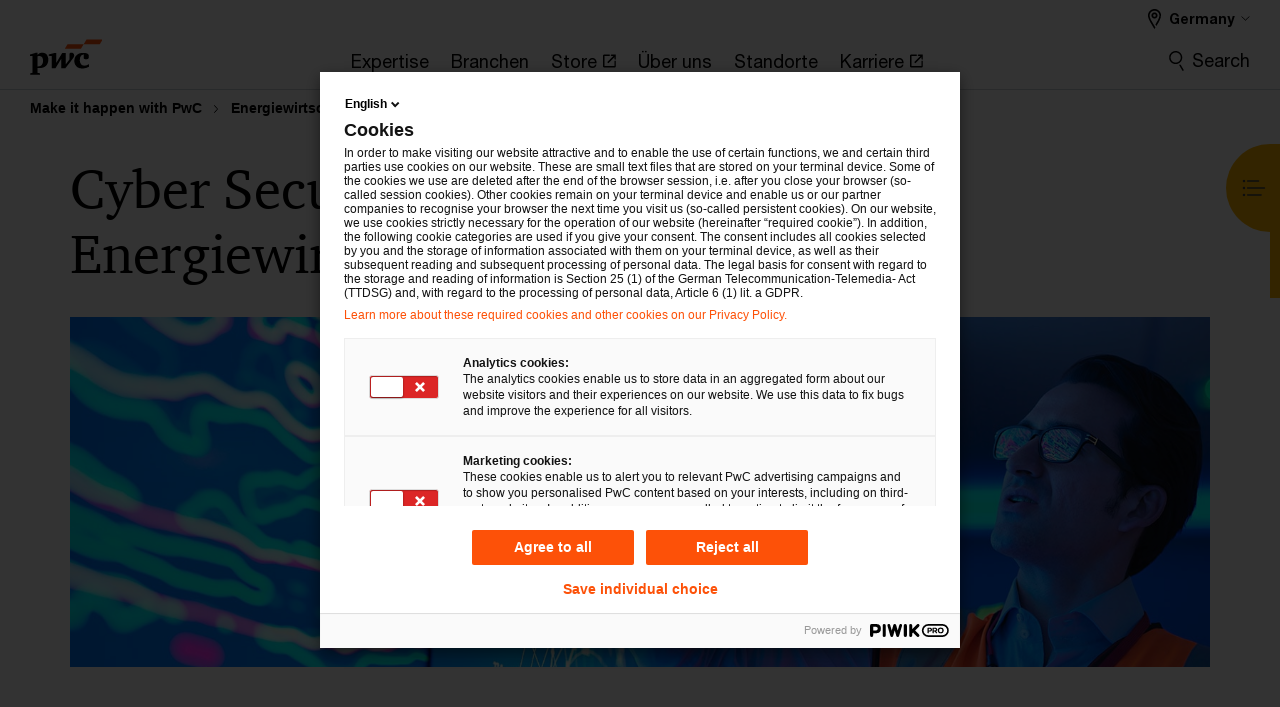

--- FILE ---
content_type: text/html; charset=UTF-8
request_url: https://www.pwc.de/de/energiewirtschaft/digitalisierung-in-der-energiewirtschaft/cyber-security-in-der-energiewirtschaft.html
body_size: 33292
content:

<!DOCTYPE HTML>
<html lang="de">
    <head>
 









































    <link rel="icon" href="/etc.clientlibs/pwc/clientlibs/css_common/resources/image/favicon.ico" type="image/x-icon"/>
    <script src="/etc.clientlibs/clientlibs/granite/jquery/granite/csrf.min.56934e461ff6c436f962a5990541a527.js"></script>
<script src="/etc.clientlibs/pwc/clientlibs/clientlib-vendor/jquery.min.76a92234952929ebefaa60dd43afeddb.js"></script>

    






























 	
	
    
    
    
	<script src="/etc.clientlibs/pwc/clientlibs/components-digitaldataanalytics.min.1e95b6b45050fb34422a222506511317.js"></script>

    <script>
        createObject('page.skipOptanonCall',false);
    </script>
	
    

<title>Cyber Security in der Energiewirtschaft - PwC
</title>
<meta http-equiv="content-language" content="de_de"/>
<meta http-equiv="X-UA-Compatible" content="IE=edge">
<meta property="og:title" content="Cyber Security in der Energiewirtschaft"/>
<meta property="og:type" content="article"/>
<meta property="og:site_name" content="PwC"/>
<meta property="og:description" content="F&uuml;r Energieunternehmen ist eine Cyber Security-Strategie unverzichtbar, um das Potenzial neuer Technologien zu nutzen. Wir unterst&uuml;tzen Sie dabei. - PwC"/>

<meta property="og:image" content="https://www.pwc.de/de/zzz_test/anne/dummy-cyber-security-in-der-energiewirtschaft.jpg"/>


<meta name="robots" content="index"/>
<meta name="keywords" content=""/>
<meta name="description" content="F&uuml;r Energieunternehmen ist eine Cyber Security-Strategie unverzichtbar, um das Potenzial neuer Technologien zu nutzen. Wir unterst&uuml;tzen Sie dabei. - PwC"/>
<meta name="author" content="PricewaterhouseCoopers"/>
<meta name="pwcTitle" content="Cyber Security in der Energiewirtschaft"/>
<meta name="pwcLocale" content="de_de"/>
<meta name="pwcCountry" content='de'/>


<meta name="pwcGeo.default" content="DE"/>
<meta name="pwcLang" content="de"/>
<meta name="pwcTag" content="">
<meta name="pwcHideLevel" content="0,2"/>
<meta name="target" content=""/>
<meta name="pwcReleaseDate" content="2017-12-11T10:02:00.000+01:00"/>	
<meta name="pwcLastModifiedDate" content="2025-07-16T12:35:51.305Z"/>	
<meta name="pwcselectednav" content="2"/>
<meta name="viewport" id="pwcviewport" content="width=device-width, initial-scale=1.0">
<link rel="apple-touch-icon" href="/content/pwc/script/network/apple-touch-icon.png"/>

<link rel="canonical" href="https://www.pwc.de/de/energiewirtschaft/digitalisierung-in-der-energiewirtschaft/cyber-security-in-der-energiewirtschaft.html"/>
<meta property="og:url" content="https://www.pwc.de/de/energiewirtschaft/digitalisierung-in-der-energiewirtschaft/cyber-security-in-der-energiewirtschaft.html"/>


<script>
    var  page ="Cyber Security in der Energiewirtschaft - PwC";
    var anlyticsEscapeTitle = "Cyber Security in der Energiewirtschaft";
    var anlyticsunescapeTitle = $('<textarea />').html(anlyticsEscapeTitle).text();
    var  templatePath ="/conf/pwc/settings/wcm/templates/level-3-landing-page-template-bu";
    var pwcReleaseDate = "2017-12-11T10:02:00.000+01:00";
    var pageNameUnescape = $('<textarea />').html(page).text();
    //PR-13329 change -- start
    var jsonData = {};
    if(Object.keys(jsonData).length){
        var taxonomyDataKey = jsonData.DataLayerKey !=null ? jsonData.DataLayerKey : "" ;
        var taxonomyDataValue =jsonData.DataLayerValue!=null ? jsonData.DataLayerValue : "";
        createObject(taxonomyDataKey,taxonomyDataValue);
    }
    
    //PR-13329 change -- end
    createObject('page.pageInfo.pageName', pageNameUnescape);
    createObject("page.pageInfo.pageType",templatePath.substring(templatePath.lastIndexOf('/')  + 1));
    createObject('page.content.publishDate', pwcReleaseDate);
    createObject('page.content.contentTitle', anlyticsunescapeTitle);
    createObject('page.content.contentType', "article");
    
    //PR-12825 change --start
    var pageContentJsonObject = {"ContentFullPathValueWithoutQueryParams":"/content/pwc/de/de/energiewirtschaft/digitalisierung-in-der-energiewirtschaft/cyber-security-in-der-energiewirtschaft.html","ContentFullPathKey":"page.content.contentFullPath"};
    var urlQueryParams = new URLSearchParams(window.location.search);
    var pageUrlPath= pageContentJsonObject.ContentFullPathValueWithoutQueryParams;
    if(urlQueryParams!=''){
    	pageUrlPath=pageUrlPath.concat("?").concat(urlQueryParams);
    }
    createObject(pageContentJsonObject.ContentFullPathKey,pageUrlPath);
  	//PR-12825 change --end
  	
    //Added old dataLayer object value in digitalData.site object.
    digitalData.site ={"SiteValues":{"fullTagParent":"/","businessFunctionParent":"","topicsParent":"","funnel":"","businessFunction":"","industry":"","stakeholders":"","funnelParent":"","fullTag":"/","los":"","campaigns":"","economicBuyers":"","technologyParent":"","folderDirectory":"pwc/de/de/energiewirtschaft/digitalisierung-in-der-energiewirtschaft","contentType":"","campaignsParent":"","industriesParent":"","topics":"","pwcContentTypeParent":"","economicBuyersParent":"","servicesParent":"","services":"","technology":"","subLos":"","pwcContentType":"","contentLengthParent":"","industries":"","businessImperatives":"","contentLength":"","stakeholdersParent":"","businessImperativesParent":""},"additionalTags":"","business":{"businessChallenge":"","businessTopic":""},"accountRegistration":false};
</script>
<script type="application/ld+json">
{
    "@type": "Thing",
    "@context": "http://schema.org",
    "image": "https://www.pwc.de/de/zzz_test/anne/dummy-cyber-security-in-der-energiewirtschaft.jpg",
    "name":"Cyber Security in der Energiewirtschaft - PwC",
    "description":"Für Energieunternehmen ist eine Cyber Security-Strategie unverzichtbar, um das Potenzial neuer Technologien zu nutzen. Wir unterstützen Sie dabei. - PwC"
}
</script>

    
	<script>
		var currentPageTerritory = 'de';
        var componentAnimationDelayFlag = false;
	</script>
    

    

	
    

	
    

	
    

    





    



    

	
	

	
	

  
  

    

	

    
    
	
    
        <script>
            var pageTerritoryForDTM = 'de';
        </script>
        <script src="//assets.adobedtm.com/94ed34440bb5/58a6714f4df1/launch-81854b90ad7c.min.js" type="text/javascript" async></script>
        <script src="/etc.clientlibs/pwc/clientlibs/components-analytics.min.09fae73c6d4e6a64a3d6fec9bf69a6a7.js"></script>

    
    

    
    	
    

    

    
<script src="/etc.clientlibs/pwc/clientlibs/handlebars.min.cea4640e01740056e78b381c8d3b8d84.js"></script>




    
<script src="/etc.clientlibs/pwc/clientlibs/purify.min.861f03f452e5d56afa11ef73013b9d07.js"></script>




    
<link rel="stylesheet" href="/etc.clientlibs/pwc/clientlibs/longform/style-colors-rebrand.min.55a5cd0f49e7116a8dc3be45b77c8d11.css" type="text/css">
<link rel="stylesheet" href="/etc.clientlibs/pwc/clientlibs/rebrand-clientlibs/components-colors.min.1f799403448b688d16cd19b707feffe1.css" type="text/css">


       




<!-- <script src="//assets.adobedtm.com/c1b096e48fc8/1825f4c13961/launch-05a1756607c1-development.min.js" async></script>  -->

<input id="modnavigationid" type="hidden" value="/de/energiewirtschaft/digitalisierung-in-der-energiewirtschaft/cyber-security-in-der-energiewirtschaft/"/>
<input type="hidden" id="navmode" value="publish"/>

<input class="currentPagePath" type="hidden" value="/content/pwc/de/de/energiewirtschaft/digitalisierung-in-der-energiewirtschaft/cyber-security-in-der-energiewirtschaft"/>
<input type="hidden" id="isUserReg" value="false"/>

    
    
    

    

    
    
    


<script>(window.BOOMR_mq=window.BOOMR_mq||[]).push(["addVar",{"rua.upush":"false","rua.cpush":"false","rua.upre":"false","rua.cpre":"false","rua.uprl":"false","rua.cprl":"false","rua.cprf":"false","rua.trans":"SJ-457465dc-0f07-4482-9fab-358427913d73","rua.cook":"false","rua.ims":"false","rua.ufprl":"false","rua.cfprl":"false","rua.isuxp":"false","rua.texp":"norulematch","rua.ceh":"false","rua.ueh":"false","rua.ieh.st":"0"}]);</script>
                              <script>!function(e){var n="https://s.go-mpulse.net/boomerang/";if("False"=="True")e.BOOMR_config=e.BOOMR_config||{},e.BOOMR_config.PageParams=e.BOOMR_config.PageParams||{},e.BOOMR_config.PageParams.pci=!0,n="https://s2.go-mpulse.net/boomerang/";if(window.BOOMR_API_key="GZCM9-CJ7UJ-QXSTX-ZGJFD-8QHDY",function(){function e(){if(!r){var e=document.createElement("script");e.id="boomr-scr-as",e.src=window.BOOMR.url,e.async=!0,o.appendChild(e),r=!0}}function t(e){r=!0;var n,t,a,i,d=document,O=window;if(window.BOOMR.snippetMethod=e?"if":"i",t=function(e,n){var t=d.createElement("script");t.id=n||"boomr-if-as",t.src=window.BOOMR.url,BOOMR_lstart=(new Date).getTime(),e=e||d.body,e.appendChild(t)},!window.addEventListener&&window.attachEvent&&navigator.userAgent.match(/MSIE [67]\./))return window.BOOMR.snippetMethod="s",void t(o,"boomr-async");a=document.createElement("IFRAME"),a.src="about:blank",a.title="",a.role="presentation",a.loading="eager",i=(a.frameElement||a).style,i.width=0,i.height=0,i.border=0,i.display="none",o.appendChild(a);try{O=a.contentWindow,d=O.document.open()}catch(_){n=document.domain,a.src="javascript:var d=document.open();d.domain='"+n+"';void 0;",O=a.contentWindow,d=O.document.open()}if(n)d._boomrl=function(){this.domain=n,t()},d.write("<bo"+"dy onload='document._boomrl();'>");else if(O._boomrl=function(){t()},O.addEventListener)O.addEventListener("load",O._boomrl,!1);else if(O.attachEvent)O.attachEvent("onload",O._boomrl);d.close()}function a(e){window.BOOMR_onload=e&&e.timeStamp||(new Date).getTime()}if(!window.BOOMR||!window.BOOMR.version&&!window.BOOMR.snippetExecuted){window.BOOMR=window.BOOMR||{},window.BOOMR.snippetStart=(new Date).getTime(),window.BOOMR.snippetExecuted=!0,window.BOOMR.snippetVersion=14,window.BOOMR.url=n+"GZCM9-CJ7UJ-QXSTX-ZGJFD-8QHDY";var i=document.currentScript||document.getElementsByTagName("script")[0],o=i.parentNode,r=!1,d=document.createElement("link");if(d.relList&&"function"==typeof d.relList.supports&&d.relList.supports("preload")&&"as"in d)window.BOOMR.snippetMethod="p",d.href=window.BOOMR.url,d.rel="preload",d.as="script",d.addEventListener("load",e),d.addEventListener("error",function(){t(!0)}),setTimeout(function(){if(!r)t(!0)},3e3),BOOMR_lstart=(new Date).getTime(),o.appendChild(d);else t(!1);if(window.addEventListener)window.addEventListener("load",a,!1);else if(window.attachEvent)window.attachEvent("onload",a)}}(),"".length>0)if(e&&"performance"in e&&e.performance&&"function"==typeof e.performance.setResourceTimingBufferSize)e.performance.setResourceTimingBufferSize();!function(){if(BOOMR=e.BOOMR||{},BOOMR.plugins=BOOMR.plugins||{},!BOOMR.plugins.AK){var n="false"=="true"?1:0,t="",a="clm6uiixezgxg2lnb2ma-f-458776c92-clientnsv4-s.akamaihd.net",i="false"=="true"?2:1,o={"ak.v":"39","ak.cp":"403541","ak.ai":parseInt("256182",10),"ak.ol":"0","ak.cr":9,"ak.ipv":4,"ak.proto":"h2","ak.rid":"f56adf29","ak.r":45721,"ak.a2":n,"ak.m":"x","ak.n":"essl","ak.bpcip":"18.217.234.0","ak.cport":53482,"ak.gh":"23.33.25.17","ak.quicv":"","ak.tlsv":"tls1.3","ak.0rtt":"","ak.0rtt.ed":"","ak.csrc":"-","ak.acc":"","ak.t":"1768754840","ak.ak":"hOBiQwZUYzCg5VSAfCLimQ==GwhKu47R0XDVNcECrn5BQkq0VjKPjcX/hM4OZKuoQ6HJYuIVGjY344iM3zLQ/F6UAyiiKrAsPZ4TvSYP0ayZd1v229OMMWHtepkkejMTxal+hrDF9wHqYgwxudjQw3hKwyoY9DoPlkkvFFwVgbQ2z600NAkjcQfsyj19477vbi41mG15XlVI8Q5Sq/qEVN00fdASHqB+97yBtnaC7UVLLO3e5ySAByu5wQsnK9HnPLGgzjzqb412ukyhsrjMBH46UVHg3TNPpdbvjASNPDffVAO0/ScgvlNA9RxzPLJpE84sbrRo1TMwimcOegPmRIQAFbhpbRa+6mWs+qEum2JeYCuQnyk2sGXUNmC406bQWSEhMbcVBNUfPgi0VOJtgO+E2MnvKVpIfrKpG9IzAFmmFwzd/ybcXpR+VIpk3z1IxOw=","ak.pv":"291","ak.dpoabenc":"","ak.tf":i};if(""!==t)o["ak.ruds"]=t;var r={i:!1,av:function(n){var t="http.initiator";if(n&&(!n[t]||"spa_hard"===n[t]))o["ak.feo"]=void 0!==e.aFeoApplied?1:0,BOOMR.addVar(o)},rv:function(){var e=["ak.bpcip","ak.cport","ak.cr","ak.csrc","ak.gh","ak.ipv","ak.m","ak.n","ak.ol","ak.proto","ak.quicv","ak.tlsv","ak.0rtt","ak.0rtt.ed","ak.r","ak.acc","ak.t","ak.tf"];BOOMR.removeVar(e)}};BOOMR.plugins.AK={akVars:o,akDNSPreFetchDomain:a,init:function(){if(!r.i){var e=BOOMR.subscribe;e("before_beacon",r.av,null,null),e("onbeacon",r.rv,null,null),r.i=!0}return this},is_complete:function(){return!0}}}}()}(window);</script></head>
    <body class="basepage page basicpage page-primary-col--orange page-secondary-col--orange page-tertiary-col--orange level-3-landing-page-template page-primary-col--orange page-secondary-col--orange page-tertiary-col--orange bu-theme bu-migrated  bu-territory publish standard-spacing pwcscrolling longformcontent cmp-base-modernized">
        
             
            



			<div id="wrapper">
            
<div class="root container responsivegrid">

    
    
    
    <div id="container-00c987d605" class="cmp-container">
        
        <div class="ixfsection experiencefragment"><div class="mod-ixf-page-section"></div>


	<section id="header" style="height: auto" class="cmp-experiencefragment cmp-experiencefragment--de-de fullwidth ">


    
    <div id="container-3957552b5e" class="cmp-container">
        


<div class="aem-Grid aem-Grid--12 aem-Grid--default--12 ">
    
    <div class="slim-page-header-v2 parbase aem-GridColumn aem-GridColumn--default--12"><!-- SDI include (path: /content/experience-fragments/pwc/de/de/header/de-de/master/_jcr_content/root/slim_page_header_v2.dynamic.html/pwc/components/modernized/content/slim-page-header-v2, resourceType: pwc/components/modernized/content/slim-page-header-v2) -->

<nav id="skipNav" aria-label="Skip Links">
   <a tabindex="1" id="skipToContent" href="#" class="sr-only sr-only-focusable skip-content" aria-label="Skip to content">Skip to content</a>
   <a tabindex="1" id="skipToFooter" href="#pgFooter" class="sr-only sr-only-focusable skip-content" aria-label="Skip to footer">Skip to footer</a>   
</nav>
<div class="headerv2-container" data-current-level=""> 
  <header class="slimheader-v2 mod__header-v2">
      <input type='hidden' id='checkUserLoginOrNot' value='false'/>
      <a id="logoUrl" tabindex="3" href="/de" aria-label="PwC homepage" class="slim-logo search-hide levelOneLink ">
      </a>
      <span class="mobile-search-btn non-bu-search-mobile " aria-label="Site Search" tabindex="0"></span>
      <span class="mobile-search-btn bu-search-mobile " aria-label="Site Search" tabindex="0"></span>
      <div tabindex="0" id="slim-hamburger" class="slim-hamburger-ico" aria-label="Menu " data-open-aria-label="Menu" data-close-aria-label="Menu Close">
         <span></span>
         <span></span>
         <span></span>
      </div>
      <div class="slim-navigation" style="opacity:0;">
         <nav class="nav-primary search-hide" data-tab-index-start="9" aria-label="Main Navigation">
    <a aria-controls="expertise-subnav-1" link-href="https://www.pwc.de/de/expertise.html" href="#" data-has-subnav="true" data-nav-index="1" class="levelOneLink " nextpage-canonical-url="https://www.pwc.de/de/expertise.html" navigation-title="Expertise" aria-label="Expertise "><span aria-hidden="true">Expertise</span></a>
            
         
    <a aria-controls="branchen-subnav-2" link-href="https://www.pwc.de/de/branchen-und-markte.html" href="#" data-has-subnav="true" data-nav-index="2" class="levelOneLink " nextpage-canonical-url="https://www.pwc.de/de/branchen-und-markte.html" navigation-title="Branchen" aria-label="Branchen "><span aria-hidden="true">Branchen</span></a>
            
         
    <a aria-controls="store-subnav-3" link-href="https://store.pwc.de/de" href="https://store.pwc.de/de" target="_blank" data-has-subnav="false" data-nav-index="3" class="levelOneLink " navigation-title="Store" aria-label="Store Opens in a new tab" rel="noopener"><span aria-hidden="true">Store</span></a>
            
         
    <a aria-controls="über_uns-subnav-4" link-href="https://www.pwc.de/de/ueber-uns.html" href="#" data-has-subnav="true" data-nav-index="4" class="levelOneLink " nextpage-canonical-url="https://www.pwc.de/de/ueber-uns.html" navigation-title="Über uns" aria-label="Über uns "><span aria-hidden="true">Über uns</span></a>
            
         
    <a aria-controls="standorte-subnav-5" link-href="https://www.pwc.de/de/standorte.html" href="#" data-has-subnav="true" data-nav-index="5" class="levelOneLink " nextpage-canonical-url="https://www.pwc.de/de/standorte.html" navigation-title="Standorte" aria-label="Standorte "><span aria-hidden="true">Standorte</span></a>
            
         
    <a aria-controls="karriere-subnav-6" link-href="https://jobs.pwc.de/de/de" href="https://jobs.pwc.de/de/de" target="_blank" data-has-subnav="false" data-nav-index="6" class="levelOneLink " navigation-title="Karriere" aria-label="Karriere Opens in a new tab" rel="noopener"><span aria-hidden="true">Karriere</span></a>
            
               <div class="nav-more" style="display: none;">
                  <p>More</p>
                  <div class="levelOneLink nav-more-dropdown">
                  </div>
               </div>
            
         </nav>
         
            
    <nav class="nav-secondary search-hide" aria-label="Secondary Navigation">
        
            
	<script id="overlay-template" type="text/x-handlebars-template">
<!--		<div class="authenticated-user-options hidden">
            <div class="user-option-list">
                <a tabindex="3"  class="register myaccount levelOneLink" href="{{myAccountHref}}">My Account</a>
                <a tabindex="4" class="sign-in signout levelOneLink" onclick="logOffUser(window.location.href)">Sign Out</a>
            </div>
        </div>
        <div class="user-options hidden">
            <a tabindex="3" class="sign-in userreg levelOneLink" data-href="{{signInHref}}" href="javascript:void(0);"> Sign in</a>
            <a tabindex="4" class="register userreg levelOneLink" href="{{createAccountHref}}"> Register</a>
        </div> -->
</script>

        
        <div class="login-data"></div>
        <!--<div data-sly-test="false" class="user-options hidden">
            <a tabindex="3" data-sly-test.loginLink="/bin/saml/internal/auth" data-href="" href="javascript:void(0);" class="sign-in userreg levelOneLink">Sign in</a>
            <a tabindex="4" data-sly-test.registerLink="https://login.pwc.com/identity/register?goto=" data-register-link="" href="javascript:void(0);" class="register userreg levelOneLink">Register</a>
        </div>-->
        <div class="location-options">
            <script id="language-selector-template" type="text/x-handlebars-template">
    <div class="options-language">
        <button tabindex="7" class="open-lang-options">{{jcrlanguage}} 
            <img alt="" class="non-bu-close-location-mobile" src="/etc.clientlibs/pwc/clientlibs/rebrand-clientlibs/components-colors/resources/images/slim-header-v2/Chevron.svg">
            <img alt="" class="bu-close-location-mobile" src="/etc.clientlibs/pwc/clientlibs/rebrand-clientlibs/components-colors/resources/images/slim-header-v2-bu/Chevron-bu.svg">
        </button>
        <img class="close-options non-bu-close-location-mobile" alt="" src="/etc.clientlibs/pwc/clientlibs/rebrand-clientlibs/components-colors/resources/images/slim-header-v2/close-icon-white.svg">
        <img class="close-options bu-close-location-mobile" alt="" src="/etc.clientlibs/pwc/clientlibs/rebrand-clientlibs/components-colors/resources/images/slim-header-v2-bu/Cancel-bu.svg">

    </div>
    <div class="slim-language-selector" id="langDialog" aria-label="{{langSelectorTitleText}}" role="dialog" aria-modal="true">
        <p>{{langSelectorTitleText}}</p>
        <div class="language-selector-list levelOneLink " id="lstLang" role="listbox" aria-labelledby="langDialog">
            {{#each languageSelectorData.alternateLanguages}}
            <a id="lang_{{@index}}" role="option" {{#if this.isCurrentLanguage}} class="is-active" {{/if}} href="{{this.linkURL}}" data-lang="{{this.linkText}}"> {{this.linkText}} </a>
            {{/each}}
        </div>
    </div>
</script>
            
                
<script id="territory-selector-template" type="text/x-handlebars-template">
	<button tabindex="6" aria-label="{{territorySelectorBtnText}}">
		<span>{{currentPageTerritoryName}} 
			<img alt="" class="non-bu-close-location-mobile" src="/etc.clientlibs/pwc/clientlibs/rebrand-clientlibs/components-colors/resources/images/slim-header-v2/Chevron.svg">
			<img alt="" class="bu-close-location-mobile" src="/etc.clientlibs/pwc/clientlibs/rebrand-clientlibs/components-colors/resources/images/slim-header-v2-bu/Chevron-bu.svg">
		</span>
		<img class="close-options non-bu-close-location-mobile" alt="" src="/etc.clientlibs/pwc/clientlibs/rebrand-clientlibs/components-colors/resources/images/slim-header-v2/close-icon-white.svg">
		<img class="close-options bu-close-location-mobile" alt="" src="/etc.clientlibs/pwc/clientlibs/rebrand-clientlibs/components-colors/resources/images/slim-header-v2-bu/Cancel-bu.svg">
	</button>
	<!-- territory dialog box starts here -->
	<div class="territory-selector" aria-label="{{findATerritoryText}}" id="lst-territory-selector" role="dialog" aria-modal="true">
		<div class="territory-selector-search">
				<label class="sr-only" for="searchField"> {{findATerritoryText}} </label>
				<input id="countrySearch" class="levelOneLink" name="country" type="text" placeholder="{{findATerritoryText}}">
		</div>
		<div class="territory-selector-list levelOneLink" id="lstTerritory" role="listbox" aria-labelledby="lst-territory-selector">
			{{#each territories}}
			{{#if territoryFinder}}
                    <a id="option_{{@index}}" role="option" class="{{#ifEquals name 'Global'}}region-global {{/ifEquals}}{{#ifEquals name ../currentPageTerritoryName}}is-active {{/ifEquals}}"
                    href="{{domain}}" data-value="{{name}}">{{name}}</a>
			{{#each alias}}
                    <a id="option_{{this}}_{{@index}}" role="option" class="{{#ifEquals name 'Global'}}region-global {{/ifEquals}}{{#ifEquals ../name ../../currentPageTerritoryName}}is-active {{/ifEquals}}"
                    href="{{../domain}}" data-value="{{this}}">{{this}}</a>
			{{/each}}
			{{#if @last}}
			<p id="option_noresult" role="option" class="territory-no-results">{{territoryNotFoundText}}</p>
			{{/if}}
			{{/if}}
			{{/each}}

		</div>
	</div>
</script>

            
            <div class="lo-backsplash"></div>
            <span class="option-country levelOneLink">
      </span>
            
            <span class="option-language">
          </span>
            
        </div>
    </nav>

         
         
         <div class="nav-search search-hide ">
            <button aria-expanded="false" class="search-hide levelOneLink">Search</button>
            <div class="search-hide searchbox">
               <form id="slimSearchForm" role="search" action="https://www.pwc.de/de/search-results.html" method="get">
	               <input id="slimSearch" class="slim-search" type="text" name="searchfield" placeholder="Finden Sie eine passende Kontaktperson, Dienstleistung, Studien und mehr"/>
	                <input type="hidden" name="pwcSiteSection" autocomplete="off"/>
                    <input type="hidden" name="pwcLang" value="" autocomplete="off"/>
                    <input type="hidden" name="pwcGeo" value="" autocomplete="off"/>
                  <input type="submit" class="submit-search" value=""/>
               </form>
               <button id="close-search" aria-label="Suche schließen"></button>
            </div>
         </div>
      </div>
   </header>
   
	<script id="breadcrumb-template" type="text/x-handlebars-template">

            <button class="slimnav-v2-bc-toggle is-hidden">
	           <label class="sr-only">Show full breadcrumb</label>
	        </button>
				<div class="slimnav-v2-breadcrumbs">
				{{#each breadcrumbs}}
				 <a href="{{this.linkURL}}">{{this.linkText}}</a>
				{{/each}}
			    </div>

	</script>
        <div class="slimnav-breadcrumb"> </div>
	
   
   <div class="slimheader-sublevel-slide" data-nav-level="2">
      <div class="slide-shadow search-hide"></div>
      <div class="slide-bg"></div>
      
      
         <div id="expertise-subnav-1" class="sublevel-container search-hide show-subnav">
            <div class="sublevel-navs">
               <div class="slimnav-level2 slimheader-slide-nav">
                  <div class="slide-nav-contain">
                     <div class="sublevel-title-container search-hide">
                        <div class="slimnav-mobile-header">
                           <p> Menu</p>
                        </div>
                        <div class="slimheader-breadcrumb is-hidden">
                           <a href="#">Expertise</a>
                        </div>
                        <a href="https://www.pwc.de/de/expertise.html" aria-label="Expertise " class="lv2-label" nextpage-canonical-url="https://www.pwc.de/de/expertise.html" navigation-title="Expertise"><span aria-hidden="true">Expertise</span></a>
                     </div>
                     <nav>
    					<a class="levelTwoLink has-lv3" data-breadcrumb="Expertise" href="https://www.pwc.de/de/audit-assurance.html" aria-controls="audit___assurance-subnav-1-1" nextpage-canonical-url="https://www.pwc.de/de/audit-assurance.html" navigation-title="Audit &amp; Assurance" aria-label="Audit &amp; Assurance "><span aria-hidden="true">Audit &amp; Assurance</span></a>
                     
    					<a class="levelTwoLink " data-breadcrumb="Expertise" href="https://www.pwc.de/de/branchenregulierung.html" aria-controls="branchenregulierung-subnav-1-2" nextpage-canonical-url="https://www.pwc.de/de/branchenregulierung.html" navigation-title="Branchenregulierung" aria-label="Branchenregulierung "><span aria-hidden="true">Branchenregulierung</span></a>
                     
    					<a class="levelTwoLink has-lv3" data-breadcrumb="Expertise" href="https://www.pwc.de/de/cloud-digital.html" aria-controls="cloud___digital-subnav-1-3" nextpage-canonical-url="https://www.pwc.de/de/cloud-digital.html" navigation-title="Cloud &amp; Digital" aria-label="Cloud &amp; Digital "><span aria-hidden="true">Cloud &amp; Digital</span></a>
                     
    					<a class="levelTwoLink " data-breadcrumb="Expertise" href="https://www.pwc.de/de/customer-transformation.html" aria-controls="customer_transformation-subnav-1-4" nextpage-canonical-url="https://www.pwc.de/de/customer-transformation.html" navigation-title="Customer Transformation" aria-label="Customer Transformation "><span aria-hidden="true">Customer Transformation</span></a>
                     
    					<a class="levelTwoLink " data-breadcrumb="Expertise" href="https://www.pwc.de/de/cyber-security.html" aria-controls="cyber_security-subnav-1-5" nextpage-canonical-url="https://www.pwc.de/de/cyber-security.html" navigation-title="Cyber Security" aria-label="Cyber Security "><span aria-hidden="true">Cyber Security</span></a>
                     
    					<a class="levelTwoLink " data-breadcrumb="Expertise" href="https://www.pwc.de/de/deals.html" aria-controls="deal_advisory-subnav-1-6" nextpage-canonical-url="https://www.pwc.de/de/deals.html" navigation-title="Deal-Advisory" aria-label="Deal-Advisory "><span aria-hidden="true">Deal-Advisory</span></a>
                     
    					<a class="levelTwoLink " data-breadcrumb="Expertise" href="https://www.pwc.de/de/im-fokus/technology-consulting/erp-transformation.html" aria-controls="erp_transformation-subnav-1-7" navigation-title="ERP Transformation" aria-label="ERP Transformation "><span aria-hidden="true">ERP Transformation</span></a>
                     
    					<a class="levelTwoLink " data-breadcrumb="Expertise" href="https://www.pwc.de/de/finance-transformation.html" aria-controls="finance_transformation-subnav-1-8" nextpage-canonical-url="https://www.pwc.de/de/finance-transformation.html" navigation-title="Finance Transformation" aria-label="Finance Transformation "><span aria-hidden="true">Finance Transformation</span></a>
                     
    					<a class="levelTwoLink " data-breadcrumb="Expertise" href="https://www.pwc.de/de/forensic-services.html" aria-controls="forensic_services-subnav-1-9" nextpage-canonical-url="https://www.pwc.de/de/forensic-services.html" navigation-title="Forensic Services" aria-label="Forensic Services "><span aria-hidden="true">Forensic Services</span></a>
                     
    					<a class="levelTwoLink " data-breadcrumb="Expertise" href="https://www.pwc.de/de/immersive-technologies.html" aria-controls="immersive_technologies-subnav-1-10" nextpage-canonical-url="https://www.pwc.de/de/immersive-technologies.html" navigation-title="Immersive Technologies" aria-label="Immersive Technologies "><span aria-hidden="true">Immersive Technologies</span></a>
                     
    					<a class="levelTwoLink " data-breadcrumb="Expertise" href="https://www.pwc.de/de/innovation-consulting.html" aria-controls="innovation_consulting-subnav-1-11" nextpage-canonical-url="https://www.pwc.de/de/innovation-consulting.html" navigation-title="Innovation Consulting" aria-label="Innovation Consulting "><span aria-hidden="true">Innovation Consulting</span></a>
                     
    					<a class="levelTwoLink " data-breadcrumb="Expertise" href="https://www.pwc.de/de/nachhaltigkeit.html" aria-controls="nachhaltigkeitsberatung-subnav-1-12" nextpage-canonical-url="https://www.pwc.de/de/nachhaltigkeit.html" navigation-title="Nachhaltigkeitsberatung" aria-label="Nachhaltigkeitsberatung "><span aria-hidden="true">Nachhaltigkeitsberatung</span></a>
                     
    					<a class="levelTwoLink " data-breadcrumb="Expertise" href="https://www.pwc.de/de/strategie-organisation-prozesse-systeme/operations.html" aria-controls="operations_transformation-subnav-1-13" nextpage-canonical-url="https://www.pwc.de/de/strategie-organisation-prozesse-systeme/operations.html" navigation-title="Operations Transformation" aria-label="Operations Transformation "><span aria-hidden="true">Operations Transformation</span></a>
                     
    					<a class="levelTwoLink " data-breadcrumb="Expertise" href="https://www.pwc.de/de/performance-and-restructuring.html" aria-controls="performance___restructuring-subnav-1-14" nextpage-canonical-url="https://www.pwc.de/de/performance-and-restructuring.html" navigation-title="Performance &amp; Restructuring" aria-label="Performance &amp; Restructuring "><span aria-hidden="true">Performance &amp; Restructuring</span></a>
                     
    					<a class="levelTwoLink " data-breadcrumb="Expertise" href="https://legal.pwc.de/de" target="_blank" aria-controls="rechtsberatung-subnav-1-15" navigation-title="Rechtsberatung" aria-label="Rechtsberatung Opens in a new tab" rel="noopener"><span aria-hidden="true">Rechtsberatung</span></a>
                     
    					<a class="levelTwoLink " data-breadcrumb="Expertise" href="https://www.pwc.de/de/risk-regulatory.html" aria-controls="risk___regulatory-subnav-1-16" nextpage-canonical-url="https://www.pwc.de/de/risk-regulatory.html" navigation-title="Risk &amp; Regulatory" aria-label="Risk &amp; Regulatory "><span aria-hidden="true">Risk &amp; Regulatory</span></a>
                     
    					<a class="levelTwoLink " data-breadcrumb="Expertise" href="https://www.pwc.de/de/smart-mobility.html" aria-controls="smart_mobility-subnav-1-17" nextpage-canonical-url="https://www.pwc.de/de/smart-mobility.html" navigation-title="Smart Mobility" aria-label="Smart Mobility "><span aria-hidden="true">Smart Mobility</span></a>
                     
    					<a class="levelTwoLink has-lv3" data-breadcrumb="Expertise" href="https://www.pwc.de/de/steuern.html" aria-controls="steuerberatung-subnav-1-18" nextpage-canonical-url="https://www.pwc.de/de/steuern.html" navigation-title="Steuerberatung" aria-label="Steuerberatung "><span aria-hidden="true">Steuerberatung</span></a>
                     
    					<a class="levelTwoLink " data-breadcrumb="Expertise" href="https://www.pwc.de/de/wissenstransfer.html" aria-controls="wissenstransfer-subnav-1-19" nextpage-canonical-url="https://www.pwc.de/de/wissenstransfer.html" navigation-title="Wissenstransfer" aria-label="Wissenstransfer "><span aria-hidden="true">Wissenstransfer</span></a>
                     
    					<a class="levelTwoLink " data-breadcrumb="Expertise" href="https://www.pwc.de/de/workforce-transformation.html" aria-controls="workforce_transformation-subnav-1-20" nextpage-canonical-url="https://www.pwc.de/de/workforce-transformation.html" navigation-title="Workforce Transformation" aria-label="Workforce Transformation "><span aria-hidden="true">Workforce Transformation</span></a>
                     </nav>
                  </div>
               </div>
               <span class="slimnav-level3">
                  <div id="audit___assurance-subnav-1-1" class="slimheader-slide-nav">
                     <div class="slide-nav-contain">
                        <div class="sublevel-title-container search-hide">
                           <div class="slimnav-mobile-header">
                              <p> Menu</p>
                           </div>
                           <div class="slimheader-breadcrumb is-hidden">
                              <a href="#">Expertise</a>
                           </div>
                           <a href="https://www.pwc.de/de/audit-assurance.html" class="lv2-label" nextpage-canonical-url="https://www.pwc.de/de/audit-assurance.html" navigation-title="Audit &amp; Assurance" aria-label="Audit &amp; Assurance "><span aria-hidden="true">Audit &amp; Assurance</span></a>
                        </div>
                        <nav>
                           <a class="levelThreeLink" href="https://www.pwc.de/de/audit-assurance.html" nextpage-canonical-url="https://www.pwc.de/de/audit-assurance.html" navigation-title="Alle Audit &amp; Assurance-Services" aria-label="Alle Audit &amp; Assurance-Services "><span aria-hidden="true">Alle Audit &amp; Assurance-Services</span></a>
                        
                           <a class="levelThreeLink" href="https://www.pwc.de/de/im-fokus/accounting-reporting.html" nextpage-canonical-url="https://www.pwc.de/de/im-fokus/accounting-reporting.html" navigation-title="Accounting &amp; Reporting" aria-label="Accounting &amp; Reporting "><span aria-hidden="true">Accounting &amp; Reporting</span></a>
                        
                           <a class="levelThreeLink" href="https://www.pwc.de/de/im-fokus/abschlusspruefung.html" nextpage-canonical-url="https://www.pwc.de/de/im-fokus/abschlusspruefung.html" navigation-title="Abschlussprüfung" aria-label="Abschlussprüfung "><span aria-hidden="true">Abschlussprüfung</span></a>
                        
                           <a class="levelThreeLink" href="https://www.pwc.de/de/audit-assurance/csrd-berichterstattung-und-pruefung.html" nextpage-canonical-url="https://www.pwc.de/de/audit-assurance/csrd-berichterstattung-und-pruefung.html" navigation-title="CSRD-Berichterstattung und -Prüfung" aria-label="CSRD-Berichterstattung und -Prüfung "><span aria-hidden="true">CSRD-Berichterstattung und -Prüfung</span></a>
                        </nav>
                     </div>
                  </div>
               
                  <div id="branchenregulierung-subnav-1-2" class="slimheader-slide-nav">
                     <div class="slide-nav-contain">
                        <div class="sublevel-title-container search-hide">
                           <div class="slimnav-mobile-header">
                              <p> Menu</p>
                           </div>
                           <div class="slimheader-breadcrumb is-hidden">
                              <a href="#">Expertise</a>
                           </div>
                           <a href="https://www.pwc.de/de/branchenregulierung.html" class="lv2-label" nextpage-canonical-url="https://www.pwc.de/de/branchenregulierung.html" navigation-title="Branchenregulierung" aria-label="Branchenregulierung "><span aria-hidden="true">Branchenregulierung</span></a>
                        </div>
                        
                     </div>
                  </div>
               
                  <div id="cloud___digital-subnav-1-3" class="slimheader-slide-nav">
                     <div class="slide-nav-contain">
                        <div class="sublevel-title-container search-hide">
                           <div class="slimnav-mobile-header">
                              <p> Menu</p>
                           </div>
                           <div class="slimheader-breadcrumb is-hidden">
                              <a href="#">Expertise</a>
                           </div>
                           <a href="https://www.pwc.de/de/cloud-digital.html" class="lv2-label" nextpage-canonical-url="https://www.pwc.de/de/cloud-digital.html" navigation-title="Cloud &amp; Digital" aria-label="Cloud &amp; Digital "><span aria-hidden="true">Cloud &amp; Digital</span></a>
                        </div>
                        <nav>
                           <a class="levelThreeLink" href="https://www.pwc.de/de/cloud-digital.html" nextpage-canonical-url="https://www.pwc.de/de/cloud-digital.html" navigation-title="Alle Cloud &amp; Digital-Services" aria-label="Alle Cloud &amp; Digital-Services "><span aria-hidden="true">Alle Cloud &amp; Digital-Services</span></a>
                        
                           <a class="levelThreeLink" href="https://www.pwc.de/de/im-fokus/technology-consulting/cio-advisory.html" nextpage-canonical-url="https://www.pwc.de/de/im-fokus/technology-consulting/cio-advisory.html" navigation-title="CIO Advisory" aria-label="CIO Advisory "><span aria-hidden="true">CIO Advisory</span></a>
                        
                           <a class="levelThreeLink" href="https://www.pwc.de/de/im-fokus/cloud-transformation.html" nextpage-canonical-url="https://www.pwc.de/de/im-fokus/cloud-transformation.html" navigation-title="Cloud Transformation" aria-label="Cloud Transformation "><span aria-hidden="true">Cloud Transformation</span></a>
                        
                           <a class="levelThreeLink" href="https://www.pwc.de/de/data-and-ai.html" nextpage-canonical-url="https://www.pwc.de/de/data-and-ai.html" navigation-title="Data &amp; AI" aria-label="Data &amp; AI "><span aria-hidden="true">Data &amp; AI</span></a>
                        
                           <a class="levelThreeLink" href="https://www.pwc.de/de/cloud-digital/digital.html" nextpage-canonical-url="https://www.pwc.de/de/cloud-digital/digital.html" navigation-title="Digital" aria-label="Digital "><span aria-hidden="true">Digital</span></a>
                        
                           <a class="levelThreeLink" href="https://www.pwc.de/de/cloud-digital/digital/generative-ki-unterstuetzung-von-der-strategie-bis-zur-umsetzung.html" nextpage-canonical-url="https://www.pwc.de/de/cloud-digital/digital/generative-ki-unterstuetzung-von-der-strategie-bis-zur-umsetzung.html" navigation-title="Generative KI" aria-label="Generative KI "><span aria-hidden="true">Generative KI</span></a>
                        
                           <a class="levelThreeLink" href="https://www.pwc.de/de/risk-regulatory/risk/open-source-software-management-und-compliance.html" nextpage-canonical-url="https://www.pwc.de/de/risk-regulatory/risk/open-source-software-management-und-compliance.html" navigation-title="Open Source Consulting" aria-label="Open Source Consulting "><span aria-hidden="true">Open Source Consulting</span></a>
                        
                           <a class="levelThreeLink" href="https://www.pwc.de/de/cloud-digital/digital/digitale-transformation/quantum-computing.html" nextpage-canonical-url="https://www.pwc.de/de/cloud-digital/digital/digitale-transformation/quantum-computing.html" navigation-title="Quantum Computing" aria-label="Quantum Computing "><span aria-hidden="true">Quantum Computing</span></a>
                        
                           <a class="levelThreeLink" href="https://www.pwc.de/de/im-fokus/technology-consulting.html" nextpage-canonical-url="https://www.pwc.de/de/im-fokus/technology-consulting.html" navigation-title="Technology Consulting" aria-label="Technology Consulting "><span aria-hidden="true">Technology Consulting</span></a>
                        </nav>
                     </div>
                  </div>
               
                  <div id="customer_transformation-subnav-1-4" class="slimheader-slide-nav">
                     <div class="slide-nav-contain">
                        <div class="sublevel-title-container search-hide">
                           <div class="slimnav-mobile-header">
                              <p> Menu</p>
                           </div>
                           <div class="slimheader-breadcrumb is-hidden">
                              <a href="#">Expertise</a>
                           </div>
                           <a href="https://www.pwc.de/de/customer-transformation.html" class="lv2-label" nextpage-canonical-url="https://www.pwc.de/de/customer-transformation.html" navigation-title="Customer Transformation" aria-label="Customer Transformation "><span aria-hidden="true">Customer Transformation</span></a>
                        </div>
                        
                     </div>
                  </div>
               
                  <div id="cyber_security-subnav-1-5" class="slimheader-slide-nav">
                     <div class="slide-nav-contain">
                        <div class="sublevel-title-container search-hide">
                           <div class="slimnav-mobile-header">
                              <p> Menu</p>
                           </div>
                           <div class="slimheader-breadcrumb is-hidden">
                              <a href="#">Expertise</a>
                           </div>
                           <a href="https://www.pwc.de/de/cyber-security.html" class="lv2-label" nextpage-canonical-url="https://www.pwc.de/de/cyber-security.html" navigation-title="Cyber Security" aria-label="Cyber Security "><span aria-hidden="true">Cyber Security</span></a>
                        </div>
                        
                     </div>
                  </div>
               
                  <div id="deal_advisory-subnav-1-6" class="slimheader-slide-nav">
                     <div class="slide-nav-contain">
                        <div class="sublevel-title-container search-hide">
                           <div class="slimnav-mobile-header">
                              <p> Menu</p>
                           </div>
                           <div class="slimheader-breadcrumb is-hidden">
                              <a href="#">Expertise</a>
                           </div>
                           <a href="https://www.pwc.de/de/deals.html" class="lv2-label" nextpage-canonical-url="https://www.pwc.de/de/deals.html" navigation-title="Deal-Advisory" aria-label="Deal-Advisory "><span aria-hidden="true">Deal-Advisory</span></a>
                        </div>
                        
                     </div>
                  </div>
               
                  <div id="erp_transformation-subnav-1-7" class="slimheader-slide-nav">
                     <div class="slide-nav-contain">
                        <div class="sublevel-title-container search-hide">
                           <div class="slimnav-mobile-header">
                              <p> Menu</p>
                           </div>
                           <div class="slimheader-breadcrumb is-hidden">
                              <a href="#">Expertise</a>
                           </div>
                           <a href="https://www.pwc.de/de/im-fokus/technology-consulting/erp-transformation.html" class="lv2-label" navigation-title="ERP Transformation" aria-label="ERP Transformation "><span aria-hidden="true">ERP Transformation</span></a>
                        </div>
                        
                     </div>
                  </div>
               
                  <div id="finance_transformation-subnav-1-8" class="slimheader-slide-nav">
                     <div class="slide-nav-contain">
                        <div class="sublevel-title-container search-hide">
                           <div class="slimnav-mobile-header">
                              <p> Menu</p>
                           </div>
                           <div class="slimheader-breadcrumb is-hidden">
                              <a href="#">Expertise</a>
                           </div>
                           <a href="https://www.pwc.de/de/finance-transformation.html" class="lv2-label" nextpage-canonical-url="https://www.pwc.de/de/finance-transformation.html" navigation-title="Finance Transformation" aria-label="Finance Transformation "><span aria-hidden="true">Finance Transformation</span></a>
                        </div>
                        
                     </div>
                  </div>
               
                  <div id="forensic_services-subnav-1-9" class="slimheader-slide-nav">
                     <div class="slide-nav-contain">
                        <div class="sublevel-title-container search-hide">
                           <div class="slimnav-mobile-header">
                              <p> Menu</p>
                           </div>
                           <div class="slimheader-breadcrumb is-hidden">
                              <a href="#">Expertise</a>
                           </div>
                           <a href="https://www.pwc.de/de/forensic-services.html" class="lv2-label" nextpage-canonical-url="https://www.pwc.de/de/forensic-services.html" navigation-title="Forensic Services" aria-label="Forensic Services "><span aria-hidden="true">Forensic Services</span></a>
                        </div>
                        
                     </div>
                  </div>
               
                  <div id="immersive_technologies-subnav-1-10" class="slimheader-slide-nav">
                     <div class="slide-nav-contain">
                        <div class="sublevel-title-container search-hide">
                           <div class="slimnav-mobile-header">
                              <p> Menu</p>
                           </div>
                           <div class="slimheader-breadcrumb is-hidden">
                              <a href="#">Expertise</a>
                           </div>
                           <a href="https://www.pwc.de/de/immersive-technologies.html" class="lv2-label" nextpage-canonical-url="https://www.pwc.de/de/immersive-technologies.html" navigation-title="Immersive Technologies" aria-label="Immersive Technologies "><span aria-hidden="true">Immersive Technologies</span></a>
                        </div>
                        
                     </div>
                  </div>
               
                  <div id="innovation_consulting-subnav-1-11" class="slimheader-slide-nav">
                     <div class="slide-nav-contain">
                        <div class="sublevel-title-container search-hide">
                           <div class="slimnav-mobile-header">
                              <p> Menu</p>
                           </div>
                           <div class="slimheader-breadcrumb is-hidden">
                              <a href="#">Expertise</a>
                           </div>
                           <a href="https://www.pwc.de/de/innovation-consulting.html" class="lv2-label" nextpage-canonical-url="https://www.pwc.de/de/innovation-consulting.html" navigation-title="Innovation Consulting" aria-label="Innovation Consulting "><span aria-hidden="true">Innovation Consulting</span></a>
                        </div>
                        
                     </div>
                  </div>
               
                  <div id="nachhaltigkeitsberatung-subnav-1-12" class="slimheader-slide-nav">
                     <div class="slide-nav-contain">
                        <div class="sublevel-title-container search-hide">
                           <div class="slimnav-mobile-header">
                              <p> Menu</p>
                           </div>
                           <div class="slimheader-breadcrumb is-hidden">
                              <a href="#">Expertise</a>
                           </div>
                           <a href="https://www.pwc.de/de/nachhaltigkeit.html" class="lv2-label" nextpage-canonical-url="https://www.pwc.de/de/nachhaltigkeit.html" navigation-title="Nachhaltigkeitsberatung" aria-label="Nachhaltigkeitsberatung "><span aria-hidden="true">Nachhaltigkeitsberatung</span></a>
                        </div>
                        
                     </div>
                  </div>
               
                  <div id="operations_transformation-subnav-1-13" class="slimheader-slide-nav">
                     <div class="slide-nav-contain">
                        <div class="sublevel-title-container search-hide">
                           <div class="slimnav-mobile-header">
                              <p> Menu</p>
                           </div>
                           <div class="slimheader-breadcrumb is-hidden">
                              <a href="#">Expertise</a>
                           </div>
                           <a href="https://www.pwc.de/de/strategie-organisation-prozesse-systeme/operations.html" class="lv2-label" nextpage-canonical-url="https://www.pwc.de/de/strategie-organisation-prozesse-systeme/operations.html" navigation-title="Operations Transformation" aria-label="Operations Transformation "><span aria-hidden="true">Operations Transformation</span></a>
                        </div>
                        
                     </div>
                  </div>
               
                  <div id="performance___restructuring-subnav-1-14" class="slimheader-slide-nav">
                     <div class="slide-nav-contain">
                        <div class="sublevel-title-container search-hide">
                           <div class="slimnav-mobile-header">
                              <p> Menu</p>
                           </div>
                           <div class="slimheader-breadcrumb is-hidden">
                              <a href="#">Expertise</a>
                           </div>
                           <a href="https://www.pwc.de/de/performance-and-restructuring.html" class="lv2-label" nextpage-canonical-url="https://www.pwc.de/de/performance-and-restructuring.html" navigation-title="Performance &amp; Restructuring" aria-label="Performance &amp; Restructuring "><span aria-hidden="true">Performance &amp; Restructuring</span></a>
                        </div>
                        
                     </div>
                  </div>
               
                  <div id="rechtsberatung-subnav-1-15" class="slimheader-slide-nav">
                     <div class="slide-nav-contain">
                        <div class="sublevel-title-container search-hide">
                           <div class="slimnav-mobile-header">
                              <p> Menu</p>
                           </div>
                           <div class="slimheader-breadcrumb is-hidden">
                              <a href="#">Expertise</a>
                           </div>
                           <a href="https://legal.pwc.de/de" target="_blank" class="lv2-label" navigation-title="Rechtsberatung" aria-label="Rechtsberatung Opens in a new tab" rel="noopener"><span aria-hidden="true">Rechtsberatung</span></a>
                        </div>
                        
                     </div>
                  </div>
               
                  <div id="risk___regulatory-subnav-1-16" class="slimheader-slide-nav">
                     <div class="slide-nav-contain">
                        <div class="sublevel-title-container search-hide">
                           <div class="slimnav-mobile-header">
                              <p> Menu</p>
                           </div>
                           <div class="slimheader-breadcrumb is-hidden">
                              <a href="#">Expertise</a>
                           </div>
                           <a href="https://www.pwc.de/de/risk-regulatory.html" class="lv2-label" nextpage-canonical-url="https://www.pwc.de/de/risk-regulatory.html" navigation-title="Risk &amp; Regulatory" aria-label="Risk &amp; Regulatory "><span aria-hidden="true">Risk &amp; Regulatory</span></a>
                        </div>
                        
                     </div>
                  </div>
               
                  <div id="smart_mobility-subnav-1-17" class="slimheader-slide-nav">
                     <div class="slide-nav-contain">
                        <div class="sublevel-title-container search-hide">
                           <div class="slimnav-mobile-header">
                              <p> Menu</p>
                           </div>
                           <div class="slimheader-breadcrumb is-hidden">
                              <a href="#">Expertise</a>
                           </div>
                           <a href="https://www.pwc.de/de/smart-mobility.html" class="lv2-label" nextpage-canonical-url="https://www.pwc.de/de/smart-mobility.html" navigation-title="Smart Mobility" aria-label="Smart Mobility "><span aria-hidden="true">Smart Mobility</span></a>
                        </div>
                        
                     </div>
                  </div>
               
                  <div id="steuerberatung-subnav-1-18" class="slimheader-slide-nav">
                     <div class="slide-nav-contain">
                        <div class="sublevel-title-container search-hide">
                           <div class="slimnav-mobile-header">
                              <p> Menu</p>
                           </div>
                           <div class="slimheader-breadcrumb is-hidden">
                              <a href="#">Expertise</a>
                           </div>
                           <a href="https://www.pwc.de/de/steuern.html" class="lv2-label" nextpage-canonical-url="https://www.pwc.de/de/steuern.html" navigation-title="Steuerberatung" aria-label="Steuerberatung "><span aria-hidden="true">Steuerberatung</span></a>
                        </div>
                        <nav>
                           <a class="levelThreeLink" href="https://www.pwc.de/de/steuern.html" nextpage-canonical-url="https://www.pwc.de/de/steuern.html" navigation-title="Alle Steuerberatung-Services" aria-label="Alle Steuerberatung-Services "><span aria-hidden="true">Alle Steuerberatung-Services</span></a>
                        
                           <a class="levelThreeLink" href="https://www.pwc.de/de/steuern/connected-tax-compliance.html" nextpage-canonical-url="https://www.pwc.de/de/steuern/connected-tax-compliance.html" navigation-title="Connected Tax Compliance" aria-label="Connected Tax Compliance "><span aria-hidden="true">Connected Tax Compliance</span></a>
                        
                           <a class="levelThreeLink" href="https://www.pwc.de/de/steuern/deklarationsberatung-und-buchhaltungsleistungen.html" nextpage-canonical-url="https://www.pwc.de/de/steuern/deklarationsberatung-und-buchhaltungsleistungen.html" navigation-title="Deklarationsberatung und Buchhaltungsleistungen" aria-label="Deklarationsberatung und Buchhaltungsleistungen "><span aria-hidden="true">Deklarationsberatung und Buchhaltungsleistungen</span></a>
                        
                           <a class="levelThreeLink" href="https://www.pwc.de/de/steuern/digital-services-tax-and-legal.html" nextpage-canonical-url="https://www.pwc.de/de/steuern/digital-services-tax-and-legal.html" navigation-title="Digital Services Tax &amp; Legal" aria-label="Digital Services Tax &amp; Legal "><span aria-hidden="true">Digital Services Tax &amp; Legal</span></a>
                        
                           <a class="levelThreeLink" href="https://www.pwc.de/de/steuern/indirekte-steuern.html" nextpage-canonical-url="https://www.pwc.de/de/steuern/indirekte-steuern.html" navigation-title="Indirekte Steuern" aria-label="Indirekte Steuern "><span aria-hidden="true">Indirekte Steuern</span></a>
                        
                           <a class="levelThreeLink" href="https://www.pwc.de/de/steuern/tax-legal-sap.html" nextpage-canonical-url="https://www.pwc.de/de/steuern/tax-legal-sap.html" navigation-title="SAP S/4HANA Transformation" aria-label="SAP S/4HANA Transformation "><span aria-hidden="true">SAP S/4HANA Transformation</span></a>
                        
                           <a class="levelThreeLink" href="https://www.pwc.de/de/steuern/steuerberatung-fur-privatpersonen.html" nextpage-canonical-url="https://www.pwc.de/de/steuern/steuerberatung-fur-privatpersonen.html" navigation-title="Steuerberatung für Privatpersonen" aria-label="Steuerberatung für Privatpersonen "><span aria-hidden="true">Steuerberatung für Privatpersonen</span></a>
                        
                           <a class="levelThreeLink" href="https://www.pwc.de/de/steuern/steuerberatung-fur-unternehmen.html" nextpage-canonical-url="https://www.pwc.de/de/steuern/steuerberatung-fur-unternehmen.html" navigation-title="Steuerberatung für Unternehmen" aria-label="Steuerberatung für Unternehmen "><span aria-hidden="true">Steuerberatung für Unternehmen</span></a>
                        
                           <a class="levelThreeLink" href="https://www.pwc.de/de/steuern/transfer-pricing-beratung.html" nextpage-canonical-url="https://www.pwc.de/de/steuern/transfer-pricing-beratung.html" navigation-title="Verrechnungspreise" aria-label="Verrechnungspreise "><span aria-hidden="true">Verrechnungspreise</span></a>
                        </nav>
                     </div>
                  </div>
               
                  <div id="wissenstransfer-subnav-1-19" class="slimheader-slide-nav">
                     <div class="slide-nav-contain">
                        <div class="sublevel-title-container search-hide">
                           <div class="slimnav-mobile-header">
                              <p> Menu</p>
                           </div>
                           <div class="slimheader-breadcrumb is-hidden">
                              <a href="#">Expertise</a>
                           </div>
                           <a href="https://www.pwc.de/de/wissenstransfer.html" class="lv2-label" nextpage-canonical-url="https://www.pwc.de/de/wissenstransfer.html" navigation-title="Wissenstransfer" aria-label="Wissenstransfer "><span aria-hidden="true">Wissenstransfer</span></a>
                        </div>
                        
                     </div>
                  </div>
               
                  <div id="workforce_transformation-subnav-1-20" class="slimheader-slide-nav">
                     <div class="slide-nav-contain">
                        <div class="sublevel-title-container search-hide">
                           <div class="slimnav-mobile-header">
                              <p> Menu</p>
                           </div>
                           <div class="slimheader-breadcrumb is-hidden">
                              <a href="#">Expertise</a>
                           </div>
                           <a href="https://www.pwc.de/de/workforce-transformation.html" class="lv2-label" nextpage-canonical-url="https://www.pwc.de/de/workforce-transformation.html" navigation-title="Workforce Transformation" aria-label="Workforce Transformation "><span aria-hidden="true">Workforce Transformation</span></a>
                        </div>
                        
                     </div>
                  </div>
               </span>
               <div class="slim-featured search-hide">
                  <p class="slim-featured-heading">Featured</p>
                  
                     <div class="slim-featured-item">
                        <a class="featuredLink" href="https://www.pwc.de/de/managed-services.html" nextpage-canonical-url="https://www.pwc.de/de/managed-services.html" navigation-title="Managed Services">
                           <img src="/de/images/managed-services-885x498.jpg.pwcimage.150.100.jpg" alt=""/>
                           <p>Managed Services</p>
                        </a>
                     </div>
                  
                     <div class="slim-featured-item">
                        <a class="featuredLink" href="https://www.pwc.de/de/starke-allianzen.html" nextpage-canonical-url="https://www.pwc.de/de/starke-allianzen.html" navigation-title="Starke Allianzen">
                           <img src="https://www.pwc.com/glob/dpe/en/primary-context/mobile/pwc_digital-banner_800x450_gettyimages_183132139.jpg.pwcimage.150.100.jpg" alt=""/>
                           <p>Starke Allianzen</p>
                        </a>
                     </div>
                  
                     <div class="slim-featured-item">
                        <a class="featuredLink" href="https://www.pwc.de/de/data-and-ai.html" nextpage-canonical-url="https://www.pwc.de/de/data-and-ai.html" navigation-title="Data &amp; AI">
                           <img src="/de/artificial-intelligence/pwc-785153-data-ai-plattform-885x498px.jpg.pwcimage.150.100.jpg" alt=""/>
                           <p>Data &amp; AI</p>
                        </a>
                     </div>
                  
               </div>
            </div>
            <button class="slimheader-close search-hide" aria-label="Menu Close"></button>
         </div>
      
         <div id="branchen-subnav-2" class="sublevel-container search-hide show-subnav">
            <div class="sublevel-navs">
               <div class="slimnav-level2 slimheader-slide-nav">
                  <div class="slide-nav-contain">
                     <div class="sublevel-title-container search-hide">
                        <div class="slimnav-mobile-header">
                           <p> Menu</p>
                        </div>
                        <div class="slimheader-breadcrumb is-hidden">
                           <a href="#">Branchen</a>
                        </div>
                        <a href="https://www.pwc.de/de/branchen-und-markte.html" aria-label="Branchen " class="lv2-label" nextpage-canonical-url="https://www.pwc.de/de/branchen-und-markte.html" navigation-title="Branchen"><span aria-hidden="true">Branchen</span></a>
                     </div>
                     <nav>
    					<a class="levelTwoLink " data-breadcrumb="Branchen" href="https://www.pwc.de/de/aufsichtsraete.html" aria-controls="aufsichtsräte-subnav-2-1" nextpage-canonical-url="https://www.pwc.de/de/aufsichtsraete.html" navigation-title="Aufsichtsräte" aria-label="Aufsichtsräte "><span aria-hidden="true">Aufsichtsräte</span></a>
                     
    					<a class="levelTwoLink " data-breadcrumb="Branchen" href="https://www.pwc.de/de/automobilindustrie.html" aria-controls="automobilindustrie-subnav-2-2" nextpage-canonical-url="https://www.pwc.de/de/automobilindustrie.html" navigation-title="Automobilindustrie" aria-label="Automobilindustrie "><span aria-hidden="true">Automobilindustrie</span></a>
                     
    					<a class="levelTwoLink " data-breadcrumb="Branchen" href="https://www.pwc.de/de/chemie.html" aria-controls="chemische_industrie-subnav-2-3" nextpage-canonical-url="https://www.pwc.de/de/chemie.html" navigation-title="Chemische Industrie" aria-label="Chemische Industrie "><span aria-hidden="true">Chemische Industrie</span></a>
                     
    					<a class="levelTwoLink " data-breadcrumb="Branchen" href="https://www.pwc.de/de/energiewirtschaft.html" aria-controls="energiewirtschaft-subnav-2-4" nextpage-canonical-url="https://www.pwc.de/de/energiewirtschaft.html" navigation-title="Energiewirtschaft" aria-label="Energiewirtschaft "><span aria-hidden="true">Energiewirtschaft</span></a>
                     
    					<a class="levelTwoLink " data-breadcrumb="Branchen" href="https://www.pwc.de/de/mittelstand.html" aria-controls="familienunternehmen_und_mittelstand-subnav-2-5" nextpage-canonical-url="https://www.pwc.de/de/mittelstand.html" navigation-title="Familienunternehmen und Mittelstand" aria-label="Familienunternehmen und Mittelstand "><span aria-hidden="true">Familienunternehmen und Mittelstand</span></a>
                     
    					<a class="levelTwoLink " data-breadcrumb="Branchen" href="https://www.pwc.de/de/finanzdienstleistungen.html" aria-controls="financial_services-subnav-2-6" nextpage-canonical-url="https://www.pwc.de/de/finanzdienstleistungen.html" navigation-title="Financial Services" aria-label="Financial Services "><span aria-hidden="true">Financial Services</span></a>
                     
    					<a class="levelTwoLink " data-breadcrumb="Branchen" href="https://www.pwc.de/de/gesundheitswesen-und-pharma.html" aria-controls="gesundheitswesen__pharma___life_sciences-subnav-2-7" nextpage-canonical-url="https://www.pwc.de/de/gesundheitswesen-und-pharma.html" navigation-title="Gesundheitswesen, Pharma &amp; Life Sciences" aria-label="Gesundheitswesen, Pharma &amp; Life Sciences "><span aria-hidden="true">Gesundheitswesen, Pharma &amp; Life Sciences</span></a>
                     
    					<a class="levelTwoLink " data-breadcrumb="Branchen" href="https://www.pwc.de/de/handel-und-konsumguter.html" aria-controls="handel_und_konsumgüter-subnav-2-8" nextpage-canonical-url="https://www.pwc.de/de/handel-und-konsumguter.html" navigation-title="Handel und Konsumgüter" aria-label="Handel und Konsumgüter "><span aria-hidden="true">Handel und Konsumgüter</span></a>
                     
    					<a class="levelTwoLink " data-breadcrumb="Branchen" href="https://www.pwc.de/de/industrielle-produktion.html" aria-controls="industrielle_produktion-subnav-2-9" nextpage-canonical-url="https://www.pwc.de/de/industrielle-produktion.html" navigation-title="Industrielle Produktion" aria-label="Industrielle Produktion "><span aria-hidden="true">Industrielle Produktion</span></a>
                     
    					<a class="levelTwoLink " data-breadcrumb="Branchen" href="https://www.pwc.de/de/internationale-maerkte.html" aria-controls="internationale_märkte-subnav-2-10" nextpage-canonical-url="https://www.pwc.de/de/internationale-maerkte.html" navigation-title="Internationale Märkte" aria-label="Internationale Märkte "><span aria-hidden="true">Internationale Märkte</span></a>
                     
    					<a class="levelTwoLink " data-breadcrumb="Branchen" href="https://www.pwc.de/de/branchen-und-markte/oeffentlicher-sektor.html" aria-controls="öffentlicher_sektor-subnav-2-11" nextpage-canonical-url="https://www.pwc.de/de/branchen-und-markte/oeffentlicher-sektor.html" navigation-title="Öffentlicher Sektor" aria-label="Öffentlicher Sektor "><span aria-hidden="true">Öffentlicher Sektor</span></a>
                     
    					<a class="levelTwoLink " data-breadcrumb="Branchen" href="https://www.pwc.de/de/private-equity.html" aria-controls="private_equity-subnav-2-12" nextpage-canonical-url="https://www.pwc.de/de/private-equity.html" navigation-title="Private Equity" aria-label="Private Equity "><span aria-hidden="true">Private Equity</span></a>
                     
    					<a class="levelTwoLink " data-breadcrumb="Branchen" href="https://www.pwc.de/de/real-estate.html" aria-controls="real_estate-subnav-2-13" nextpage-canonical-url="https://www.pwc.de/de/real-estate.html" navigation-title="Real Estate" aria-label="Real Estate "><span aria-hidden="true">Real Estate</span></a>
                     
    					<a class="levelTwoLink " data-breadcrumb="Branchen" href="https://www.pwc.de/de/branchen-und-markte/startups.html" aria-controls="startup___scaleup_consulting-subnav-2-14" nextpage-canonical-url="https://www.pwc.de/de/branchen-und-markte/startups.html" navigation-title="Startup &amp; Scaleup Consulting" aria-label="Startup &amp; Scaleup Consulting "><span aria-hidden="true">Startup &amp; Scaleup Consulting</span></a>
                     
    					<a class="levelTwoLink " data-breadcrumb="Branchen" href="https://www.pwc.de/de/technologie-medien-und-telekommunikation.html" aria-controls="technologie__medien_und_telekommunikation-subnav-2-15" nextpage-canonical-url="https://www.pwc.de/de/technologie-medien-und-telekommunikation.html" navigation-title="Technologie, Medien und Telekommunikation" aria-label="Technologie, Medien und Telekommunikation "><span aria-hidden="true">Technologie, Medien und Telekommunikation</span></a>
                     
    					<a class="levelTwoLink " data-breadcrumb="Branchen" href="https://www.pwc.de/de/transport-und-logistik.html" aria-controls="transport_und_logistik-subnav-2-16" nextpage-canonical-url="https://www.pwc.de/de/transport-und-logistik.html" navigation-title="Transport und Logistik" aria-label="Transport und Logistik "><span aria-hidden="true">Transport und Logistik</span></a>
                     
    					<a class="levelTwoLink " data-breadcrumb="Branchen" href="https://www.pwc.de/de/verteidigung-und-sicherheit-in-deutschland.html" aria-controls="verteidigung_und_sicherheit_in_deutschland-subnav-2-17" nextpage-canonical-url="https://www.pwc.de/de/verteidigung-und-sicherheit-in-deutschland.html" navigation-title="Verteidigung und Sicherheit in Deutschland" aria-label="Verteidigung und Sicherheit in Deutschland "><span aria-hidden="true">Verteidigung und Sicherheit in Deutschland</span></a>
                     </nav>
                  </div>
               </div>
               <span class="slimnav-level3">
                  <div id="aufsichtsräte-subnav-2-1" class="slimheader-slide-nav">
                     <div class="slide-nav-contain">
                        <div class="sublevel-title-container search-hide">
                           <div class="slimnav-mobile-header">
                              <p> Menu</p>
                           </div>
                           <div class="slimheader-breadcrumb is-hidden">
                              <a href="#">Branchen</a>
                           </div>
                           <a href="https://www.pwc.de/de/aufsichtsraete.html" class="lv2-label" nextpage-canonical-url="https://www.pwc.de/de/aufsichtsraete.html" navigation-title="Aufsichtsräte" aria-label="Aufsichtsräte "><span aria-hidden="true">Aufsichtsräte</span></a>
                        </div>
                        
                     </div>
                  </div>
               
                  <div id="automobilindustrie-subnav-2-2" class="slimheader-slide-nav">
                     <div class="slide-nav-contain">
                        <div class="sublevel-title-container search-hide">
                           <div class="slimnav-mobile-header">
                              <p> Menu</p>
                           </div>
                           <div class="slimheader-breadcrumb is-hidden">
                              <a href="#">Branchen</a>
                           </div>
                           <a href="https://www.pwc.de/de/automobilindustrie.html" class="lv2-label" nextpage-canonical-url="https://www.pwc.de/de/automobilindustrie.html" navigation-title="Automobilindustrie" aria-label="Automobilindustrie "><span aria-hidden="true">Automobilindustrie</span></a>
                        </div>
                        
                     </div>
                  </div>
               
                  <div id="chemische_industrie-subnav-2-3" class="slimheader-slide-nav">
                     <div class="slide-nav-contain">
                        <div class="sublevel-title-container search-hide">
                           <div class="slimnav-mobile-header">
                              <p> Menu</p>
                           </div>
                           <div class="slimheader-breadcrumb is-hidden">
                              <a href="#">Branchen</a>
                           </div>
                           <a href="https://www.pwc.de/de/chemie.html" class="lv2-label" nextpage-canonical-url="https://www.pwc.de/de/chemie.html" navigation-title="Chemische Industrie" aria-label="Chemische Industrie "><span aria-hidden="true">Chemische Industrie</span></a>
                        </div>
                        
                     </div>
                  </div>
               
                  <div id="energiewirtschaft-subnav-2-4" class="slimheader-slide-nav">
                     <div class="slide-nav-contain">
                        <div class="sublevel-title-container search-hide">
                           <div class="slimnav-mobile-header">
                              <p> Menu</p>
                           </div>
                           <div class="slimheader-breadcrumb is-hidden">
                              <a href="#">Branchen</a>
                           </div>
                           <a href="https://www.pwc.de/de/energiewirtschaft.html" class="lv2-label" nextpage-canonical-url="https://www.pwc.de/de/energiewirtschaft.html" navigation-title="Energiewirtschaft" aria-label="Energiewirtschaft "><span aria-hidden="true">Energiewirtschaft</span></a>
                        </div>
                        
                     </div>
                  </div>
               
                  <div id="familienunternehmen_und_mittelstand-subnav-2-5" class="slimheader-slide-nav">
                     <div class="slide-nav-contain">
                        <div class="sublevel-title-container search-hide">
                           <div class="slimnav-mobile-header">
                              <p> Menu</p>
                           </div>
                           <div class="slimheader-breadcrumb is-hidden">
                              <a href="#">Branchen</a>
                           </div>
                           <a href="https://www.pwc.de/de/mittelstand.html" class="lv2-label" nextpage-canonical-url="https://www.pwc.de/de/mittelstand.html" navigation-title="Familienunternehmen und Mittelstand" aria-label="Familienunternehmen und Mittelstand "><span aria-hidden="true">Familienunternehmen und Mittelstand</span></a>
                        </div>
                        
                     </div>
                  </div>
               
                  <div id="financial_services-subnav-2-6" class="slimheader-slide-nav">
                     <div class="slide-nav-contain">
                        <div class="sublevel-title-container search-hide">
                           <div class="slimnav-mobile-header">
                              <p> Menu</p>
                           </div>
                           <div class="slimheader-breadcrumb is-hidden">
                              <a href="#">Branchen</a>
                           </div>
                           <a href="https://www.pwc.de/de/finanzdienstleistungen.html" class="lv2-label" nextpage-canonical-url="https://www.pwc.de/de/finanzdienstleistungen.html" navigation-title="Financial Services" aria-label="Financial Services "><span aria-hidden="true">Financial Services</span></a>
                        </div>
                        
                     </div>
                  </div>
               
                  <div id="gesundheitswesen__pharma___life_sciences-subnav-2-7" class="slimheader-slide-nav">
                     <div class="slide-nav-contain">
                        <div class="sublevel-title-container search-hide">
                           <div class="slimnav-mobile-header">
                              <p> Menu</p>
                           </div>
                           <div class="slimheader-breadcrumb is-hidden">
                              <a href="#">Branchen</a>
                           </div>
                           <a href="https://www.pwc.de/de/gesundheitswesen-und-pharma.html" class="lv2-label" nextpage-canonical-url="https://www.pwc.de/de/gesundheitswesen-und-pharma.html" navigation-title="Gesundheitswesen, Pharma &amp; Life Sciences" aria-label="Gesundheitswesen, Pharma &amp; Life Sciences "><span aria-hidden="true">Gesundheitswesen, Pharma &amp; Life Sciences</span></a>
                        </div>
                        
                     </div>
                  </div>
               
                  <div id="handel_und_konsumgüter-subnav-2-8" class="slimheader-slide-nav">
                     <div class="slide-nav-contain">
                        <div class="sublevel-title-container search-hide">
                           <div class="slimnav-mobile-header">
                              <p> Menu</p>
                           </div>
                           <div class="slimheader-breadcrumb is-hidden">
                              <a href="#">Branchen</a>
                           </div>
                           <a href="https://www.pwc.de/de/handel-und-konsumguter.html" class="lv2-label" nextpage-canonical-url="https://www.pwc.de/de/handel-und-konsumguter.html" navigation-title="Handel und Konsumgüter" aria-label="Handel und Konsumgüter "><span aria-hidden="true">Handel und Konsumgüter</span></a>
                        </div>
                        
                     </div>
                  </div>
               
                  <div id="industrielle_produktion-subnav-2-9" class="slimheader-slide-nav">
                     <div class="slide-nav-contain">
                        <div class="sublevel-title-container search-hide">
                           <div class="slimnav-mobile-header">
                              <p> Menu</p>
                           </div>
                           <div class="slimheader-breadcrumb is-hidden">
                              <a href="#">Branchen</a>
                           </div>
                           <a href="https://www.pwc.de/de/industrielle-produktion.html" class="lv2-label" nextpage-canonical-url="https://www.pwc.de/de/industrielle-produktion.html" navigation-title="Industrielle Produktion" aria-label="Industrielle Produktion "><span aria-hidden="true">Industrielle Produktion</span></a>
                        </div>
                        
                     </div>
                  </div>
               
                  <div id="internationale_märkte-subnav-2-10" class="slimheader-slide-nav">
                     <div class="slide-nav-contain">
                        <div class="sublevel-title-container search-hide">
                           <div class="slimnav-mobile-header">
                              <p> Menu</p>
                           </div>
                           <div class="slimheader-breadcrumb is-hidden">
                              <a href="#">Branchen</a>
                           </div>
                           <a href="https://www.pwc.de/de/internationale-maerkte.html" class="lv2-label" nextpage-canonical-url="https://www.pwc.de/de/internationale-maerkte.html" navigation-title="Internationale Märkte" aria-label="Internationale Märkte "><span aria-hidden="true">Internationale Märkte</span></a>
                        </div>
                        
                     </div>
                  </div>
               
                  <div id="öffentlicher_sektor-subnav-2-11" class="slimheader-slide-nav">
                     <div class="slide-nav-contain">
                        <div class="sublevel-title-container search-hide">
                           <div class="slimnav-mobile-header">
                              <p> Menu</p>
                           </div>
                           <div class="slimheader-breadcrumb is-hidden">
                              <a href="#">Branchen</a>
                           </div>
                           <a href="https://www.pwc.de/de/branchen-und-markte/oeffentlicher-sektor.html" class="lv2-label" nextpage-canonical-url="https://www.pwc.de/de/branchen-und-markte/oeffentlicher-sektor.html" navigation-title="Öffentlicher Sektor" aria-label="Öffentlicher Sektor "><span aria-hidden="true">Öffentlicher Sektor</span></a>
                        </div>
                        
                     </div>
                  </div>
               
                  <div id="private_equity-subnav-2-12" class="slimheader-slide-nav">
                     <div class="slide-nav-contain">
                        <div class="sublevel-title-container search-hide">
                           <div class="slimnav-mobile-header">
                              <p> Menu</p>
                           </div>
                           <div class="slimheader-breadcrumb is-hidden">
                              <a href="#">Branchen</a>
                           </div>
                           <a href="https://www.pwc.de/de/private-equity.html" class="lv2-label" nextpage-canonical-url="https://www.pwc.de/de/private-equity.html" navigation-title="Private Equity" aria-label="Private Equity "><span aria-hidden="true">Private Equity</span></a>
                        </div>
                        
                     </div>
                  </div>
               
                  <div id="real_estate-subnav-2-13" class="slimheader-slide-nav">
                     <div class="slide-nav-contain">
                        <div class="sublevel-title-container search-hide">
                           <div class="slimnav-mobile-header">
                              <p> Menu</p>
                           </div>
                           <div class="slimheader-breadcrumb is-hidden">
                              <a href="#">Branchen</a>
                           </div>
                           <a href="https://www.pwc.de/de/real-estate.html" class="lv2-label" nextpage-canonical-url="https://www.pwc.de/de/real-estate.html" navigation-title="Real Estate" aria-label="Real Estate "><span aria-hidden="true">Real Estate</span></a>
                        </div>
                        
                     </div>
                  </div>
               
                  <div id="startup___scaleup_consulting-subnav-2-14" class="slimheader-slide-nav">
                     <div class="slide-nav-contain">
                        <div class="sublevel-title-container search-hide">
                           <div class="slimnav-mobile-header">
                              <p> Menu</p>
                           </div>
                           <div class="slimheader-breadcrumb is-hidden">
                              <a href="#">Branchen</a>
                           </div>
                           <a href="https://www.pwc.de/de/branchen-und-markte/startups.html" class="lv2-label" nextpage-canonical-url="https://www.pwc.de/de/branchen-und-markte/startups.html" navigation-title="Startup &amp; Scaleup Consulting" aria-label="Startup &amp; Scaleup Consulting "><span aria-hidden="true">Startup &amp; Scaleup Consulting</span></a>
                        </div>
                        
                     </div>
                  </div>
               
                  <div id="technologie__medien_und_telekommunikation-subnav-2-15" class="slimheader-slide-nav">
                     <div class="slide-nav-contain">
                        <div class="sublevel-title-container search-hide">
                           <div class="slimnav-mobile-header">
                              <p> Menu</p>
                           </div>
                           <div class="slimheader-breadcrumb is-hidden">
                              <a href="#">Branchen</a>
                           </div>
                           <a href="https://www.pwc.de/de/technologie-medien-und-telekommunikation.html" class="lv2-label" nextpage-canonical-url="https://www.pwc.de/de/technologie-medien-und-telekommunikation.html" navigation-title="Technologie, Medien und Telekommunikation" aria-label="Technologie, Medien und Telekommunikation "><span aria-hidden="true">Technologie, Medien und Telekommunikation</span></a>
                        </div>
                        
                     </div>
                  </div>
               
                  <div id="transport_und_logistik-subnav-2-16" class="slimheader-slide-nav">
                     <div class="slide-nav-contain">
                        <div class="sublevel-title-container search-hide">
                           <div class="slimnav-mobile-header">
                              <p> Menu</p>
                           </div>
                           <div class="slimheader-breadcrumb is-hidden">
                              <a href="#">Branchen</a>
                           </div>
                           <a href="https://www.pwc.de/de/transport-und-logistik.html" class="lv2-label" nextpage-canonical-url="https://www.pwc.de/de/transport-und-logistik.html" navigation-title="Transport und Logistik" aria-label="Transport und Logistik "><span aria-hidden="true">Transport und Logistik</span></a>
                        </div>
                        
                     </div>
                  </div>
               
                  <div id="verteidigung_und_sicherheit_in_deutschland-subnav-2-17" class="slimheader-slide-nav">
                     <div class="slide-nav-contain">
                        <div class="sublevel-title-container search-hide">
                           <div class="slimnav-mobile-header">
                              <p> Menu</p>
                           </div>
                           <div class="slimheader-breadcrumb is-hidden">
                              <a href="#">Branchen</a>
                           </div>
                           <a href="https://www.pwc.de/de/verteidigung-und-sicherheit-in-deutschland.html" class="lv2-label" nextpage-canonical-url="https://www.pwc.de/de/verteidigung-und-sicherheit-in-deutschland.html" navigation-title="Verteidigung und Sicherheit in Deutschland" aria-label="Verteidigung und Sicherheit in Deutschland "><span aria-hidden="true">Verteidigung und Sicherheit in Deutschland</span></a>
                        </div>
                        
                     </div>
                  </div>
               </span>
               <div class="slim-featured search-hide">
                  <p class="slim-featured-heading">Featured</p>
                  
                     <div class="slim-featured-item">
                        <a class="featuredLink" href="https://www.pwc.de/de/deals/ranking-der-100-wertvollsten-unternehmen.html" nextpage-canonical-url="https://www.pwc.de/de/deals/ranking-der-100-wertvollsten-unternehmen.html" navigation-title="Ranking der 100 wertvollsten Unternehmen">
                           <img src="https://www.pwc.com/glob/dpe/en/inline-images/gettyimages-755652383.jpg.pwcimage.150.100.jpg" alt=""/>
                           <p>Ranking der 100 wertvollsten Unternehmen</p>
                        </a>
                     </div>
                  
                     <div class="slim-featured-item">
                        <a class="featuredLink" href="https://www.pwc.de/de/technologie-medien-und-telekommunikation/german-entertainment-and-media-outlook.html" nextpage-canonical-url="https://www.pwc.de/de/technologie-medien-und-telekommunikation/german-entertainment-and-media-outlook.html" navigation-title="German Entertainment &amp; Media Outlook">
                           <img src="/de/images/frau-mit-kopfhoerern-und-tablet-1291930887-1600x900.jpeg.pwcimage.150.100.jpg" alt=""/>
                           <p>German Entertainment &amp; Media Outlook</p>
                        </a>
                     </div>
                  
                     <div class="slim-featured-item">
                        <a class="featuredLink" href="https://www.pwc.de/de/ceosurvey.html" nextpage-canonical-url="https://www.pwc.de/de/ceosurvey.html" navigation-title="PwC Global CEO Survey">
                           <img src="/de/ceosurvey/2026/ceo29-hero-image-1600x900.jpg.pwcimage.150.100.jpg" alt=""/>
                           <p>PwC Global CEO Survey</p>
                        </a>
                     </div>
                  
               </div>
            </div>
            <button class="slimheader-close search-hide" aria-label="Menu Close"></button>
         </div>
      
         <div id="store-subnav-3" class="sublevel-container search-hide show-subnav">
            <div class="sublevel-navs">
               <div class="slimnav-level2 slimheader-slide-nav">
                  <div class="slide-nav-contain">
                     <div class="sublevel-title-container search-hide">
                        <div class="slimnav-mobile-header">
                           <p> Menu</p>
                        </div>
                        <div class="slimheader-breadcrumb is-hidden">
                           <a href="#">Store</a>
                        </div>
                        <a href="https://store.pwc.de/de" aria-label="Store Opens in a new tab" rel="noopener" target="_blank" class="lv2-label" navigation-title="Store"><span aria-hidden="true">Store</span></a>
                     </div>
                     
                  </div>
               </div>
               
               
            </div>
            <button class="slimheader-close search-hide" aria-label="Menu Close"></button>
         </div>
      
         <div id="über_uns-subnav-4" class="sublevel-container search-hide show-subnav">
            <div class="sublevel-navs">
               <div class="slimnav-level2 slimheader-slide-nav">
                  <div class="slide-nav-contain">
                     <div class="sublevel-title-container search-hide">
                        <div class="slimnav-mobile-header">
                           <p> Menu</p>
                        </div>
                        <div class="slimheader-breadcrumb is-hidden">
                           <a href="#">Über uns</a>
                        </div>
                        <a href="https://www.pwc.de/de/ueber-uns.html" aria-label="Über uns " class="lv2-label" nextpage-canonical-url="https://www.pwc.de/de/ueber-uns.html" navigation-title="Über uns"><span aria-hidden="true">Über uns</span></a>
                     </div>
                     <nav>
    					<a class="levelTwoLink has-lv3" data-breadcrumb="Über uns" href="https://www.pwc.de/de/ueber-uns.html" aria-controls="pwc_deutschland-subnav-4-1" nextpage-canonical-url="https://www.pwc.de/de/ueber-uns.html" navigation-title="PwC Deutschland" aria-label="PwC Deutschland "><span aria-hidden="true">PwC Deutschland</span></a>
                     
    					<a class="levelTwoLink has-lv3" data-breadcrumb="Über uns" href="https://www.pwc.de/de/ueber-uns.html#kultur" aria-controls="unternehmenskultur-subnav-4-2" nextpage-canonical-url="https://www.pwc.de/de/ueber-uns.html#kultur" navigation-title="Unternehmenskultur" aria-label="Unternehmenskultur "><span aria-hidden="true">Unternehmenskultur</span></a>
                     
    					<a class="levelTwoLink " data-breadcrumb="Über uns" href="https://www.pwc.de/de/pressemitteilungen.html" aria-controls="presse-subnav-4-3" nextpage-canonical-url="https://www.pwc.de/de/pressemitteilungen.html" navigation-title="Presse" aria-label="Presse "><span aria-hidden="true">Presse</span></a>
                     
    					<a class="levelTwoLink " data-breadcrumb="Über uns" href="https://www.pwc.de/de/veranstaltungen.html" aria-controls="veranstaltungen-subnav-4-4" nextpage-canonical-url="https://www.pwc.de/de/veranstaltungen.html" navigation-title="Veranstaltungen" aria-label="Veranstaltungen "><span aria-hidden="true">Veranstaltungen</span></a>
                     
    					<a class="levelTwoLink " data-breadcrumb="Über uns" href="https://www.pwc.de/de/newsletter.html" aria-controls="newsletter-subnav-4-5" nextpage-canonical-url="https://www.pwc.de/de/newsletter.html" navigation-title="Newsletter" aria-label="Newsletter "><span aria-hidden="true">Newsletter</span></a>
                     
    					<a class="levelTwoLink " data-breadcrumb="Über uns" href="https://www.pwc.de/de/ueber-uns/unsere-podcasts.html" aria-controls="podcasts-subnav-4-6" nextpage-canonical-url="https://www.pwc.de/de/ueber-uns/unsere-podcasts.html" navigation-title="Podcasts" aria-label="Podcasts "><span aria-hidden="true">Podcasts</span></a>
                     
    					<a class="levelTwoLink " data-breadcrumb="Über uns" href="https://www.pwc.de/de/kontaktanfrage.html" aria-controls="kontakt-subnav-4-7" nextpage-canonical-url="https://www.pwc.de/de/kontaktanfrage.html" navigation-title="Kontakt" aria-label="Kontakt "><span aria-hidden="true">Kontakt</span></a>
                     
    					<a class="levelTwoLink " data-breadcrumb="Über uns" href="https://www.pwc.de/de/ueber-uns/ethik-und-compliance.html" aria-controls="ethik_und_compliance__informationen_und_helpline-subnav-4-8" nextpage-canonical-url="https://www.pwc.de/de/ueber-uns/ethik-und-compliance.html" navigation-title="Ethik und Compliance: Informationen und Helpline" aria-label="Ethik und Compliance: Informationen und Helpline "><span aria-hidden="true">Ethik und Compliance: Informationen und Helpline</span></a>
                     </nav>
                  </div>
               </div>
               <span class="slimnav-level3">
                  <div id="pwc_deutschland-subnav-4-1" class="slimheader-slide-nav">
                     <div class="slide-nav-contain">
                        <div class="sublevel-title-container search-hide">
                           <div class="slimnav-mobile-header">
                              <p> Menu</p>
                           </div>
                           <div class="slimheader-breadcrumb is-hidden">
                              <a href="#">Über uns</a>
                           </div>
                           <a href="https://www.pwc.de/de/ueber-uns.html" class="lv2-label" nextpage-canonical-url="https://www.pwc.de/de/ueber-uns.html" navigation-title="PwC Deutschland" aria-label="PwC Deutschland "><span aria-hidden="true">PwC Deutschland</span></a>
                        </div>
                        <nav>
                           <a class="levelThreeLink" href="https://www.pwc.de/de/ueber-uns.html" nextpage-canonical-url="https://www.pwc.de/de/ueber-uns.html" navigation-title="Über uns" aria-label="Über uns "><span aria-hidden="true">Über uns</span></a>
                        
                           <a class="levelThreeLink" href="https://www.pwc.de/de/ueber-uns/unternehmensinformationen.html" nextpage-canonical-url="https://www.pwc.de/de/ueber-uns/unternehmensinformationen.html" navigation-title="Unternehmensinformationen" aria-label="Unternehmensinformationen "><span aria-hidden="true">Unternehmensinformationen</span></a>
                        
                           <a class="levelThreeLink" href="https://www.pwc.de/de/ueber-uns/unternehmensinformationen/geschaeftsfuehrung.html" nextpage-canonical-url="https://www.pwc.de/de/ueber-uns/unternehmensinformationen/geschaeftsfuehrung.html" navigation-title="Geschäftsführung" aria-label="Geschäftsführung "><span aria-hidden="true">Geschäftsführung</span></a>
                        
                           <a class="levelThreeLink" href="https://www.pwc.de/de/ueber-uns/aufsichtsrat.html" navigation-title="Aufsichtsrat" aria-label="Aufsichtsrat "><span aria-hidden="true">Aufsichtsrat</span></a>
                        
                           <a class="levelThreeLink" target="_blank" href="https://www.pwc-stiftung.de/" navigation-title="Stiftung" aria-label="Stiftung Opens in a new tab" rel="noopener"><span aria-hidden="true">Stiftung</span></a>
                        
                           <a class="levelThreeLink" href="https://www.pwc.de/de/ueber-uns/alumni-xchange-netzwerk.html" nextpage-canonical-url="https://www.pwc.de/de/ueber-uns/alumni-xchange-netzwerk.html" navigation-title="Alumni" aria-label="Alumni "><span aria-hidden="true">Alumni</span></a>
                        
                           <a class="levelThreeLink" href="https://www.pwc.de/de/ueber-uns/women-and-business-powered-by-pwc.html" nextpage-canonical-url="https://www.pwc.de/de/ueber-uns/women-and-business-powered-by-pwc.html" navigation-title="women&amp;business" aria-label="women&amp;business "><span aria-hidden="true">women&amp;business</span></a>
                        </nav>
                     </div>
                  </div>
               
                  <div id="unternehmenskultur-subnav-4-2" class="slimheader-slide-nav">
                     <div class="slide-nav-contain">
                        <div class="sublevel-title-container search-hide">
                           <div class="slimnav-mobile-header">
                              <p> Menu</p>
                           </div>
                           <div class="slimheader-breadcrumb is-hidden">
                              <a href="#">Über uns</a>
                           </div>
                           <a href="https://www.pwc.de/de/ueber-uns.html#kultur" class="lv2-label" nextpage-canonical-url="https://www.pwc.de/de/ueber-uns.html#kultur" navigation-title="Unternehmenskultur" aria-label="Unternehmenskultur "><span aria-hidden="true">Unternehmenskultur</span></a>
                        </div>
                        <nav>
                           <a class="levelThreeLink" target="_blank" href="https://jobs.pwc.de/de/de/inclusion-diversity" navigation-title="Inklusion und Diversity" aria-label="Inklusion und Diversity Opens in a new tab" rel="noopener"><span aria-hidden="true">Inklusion und Diversity</span></a>
                        
                           <a class="levelThreeLink" href="https://www.pwc.de/de/ueber-uns/menschenrechte.html" nextpage-canonical-url="https://www.pwc.de/de/ueber-uns/menschenrechte.html" navigation-title="Menschenrechte" aria-label="Menschenrechte "><span aria-hidden="true">Menschenrechte</span></a>
                        </nav>
                     </div>
                  </div>
               
                  <div id="presse-subnav-4-3" class="slimheader-slide-nav">
                     <div class="slide-nav-contain">
                        <div class="sublevel-title-container search-hide">
                           <div class="slimnav-mobile-header">
                              <p> Menu</p>
                           </div>
                           <div class="slimheader-breadcrumb is-hidden">
                              <a href="#">Über uns</a>
                           </div>
                           <a href="https://www.pwc.de/de/pressemitteilungen.html" class="lv2-label" nextpage-canonical-url="https://www.pwc.de/de/pressemitteilungen.html" navigation-title="Presse" aria-label="Presse "><span aria-hidden="true">Presse</span></a>
                        </div>
                        
                     </div>
                  </div>
               
                  <div id="veranstaltungen-subnav-4-4" class="slimheader-slide-nav">
                     <div class="slide-nav-contain">
                        <div class="sublevel-title-container search-hide">
                           <div class="slimnav-mobile-header">
                              <p> Menu</p>
                           </div>
                           <div class="slimheader-breadcrumb is-hidden">
                              <a href="#">Über uns</a>
                           </div>
                           <a href="https://www.pwc.de/de/veranstaltungen.html" class="lv2-label" nextpage-canonical-url="https://www.pwc.de/de/veranstaltungen.html" navigation-title="Veranstaltungen" aria-label="Veranstaltungen "><span aria-hidden="true">Veranstaltungen</span></a>
                        </div>
                        
                     </div>
                  </div>
               
                  <div id="newsletter-subnav-4-5" class="slimheader-slide-nav">
                     <div class="slide-nav-contain">
                        <div class="sublevel-title-container search-hide">
                           <div class="slimnav-mobile-header">
                              <p> Menu</p>
                           </div>
                           <div class="slimheader-breadcrumb is-hidden">
                              <a href="#">Über uns</a>
                           </div>
                           <a href="https://www.pwc.de/de/newsletter.html" class="lv2-label" nextpage-canonical-url="https://www.pwc.de/de/newsletter.html" navigation-title="Newsletter" aria-label="Newsletter "><span aria-hidden="true">Newsletter</span></a>
                        </div>
                        
                     </div>
                  </div>
               
                  <div id="podcasts-subnav-4-6" class="slimheader-slide-nav">
                     <div class="slide-nav-contain">
                        <div class="sublevel-title-container search-hide">
                           <div class="slimnav-mobile-header">
                              <p> Menu</p>
                           </div>
                           <div class="slimheader-breadcrumb is-hidden">
                              <a href="#">Über uns</a>
                           </div>
                           <a href="https://www.pwc.de/de/ueber-uns/unsere-podcasts.html" class="lv2-label" nextpage-canonical-url="https://www.pwc.de/de/ueber-uns/unsere-podcasts.html" navigation-title="Podcasts" aria-label="Podcasts "><span aria-hidden="true">Podcasts</span></a>
                        </div>
                        
                     </div>
                  </div>
               
                  <div id="kontakt-subnav-4-7" class="slimheader-slide-nav">
                     <div class="slide-nav-contain">
                        <div class="sublevel-title-container search-hide">
                           <div class="slimnav-mobile-header">
                              <p> Menu</p>
                           </div>
                           <div class="slimheader-breadcrumb is-hidden">
                              <a href="#">Über uns</a>
                           </div>
                           <a href="https://www.pwc.de/de/kontaktanfrage.html" class="lv2-label" nextpage-canonical-url="https://www.pwc.de/de/kontaktanfrage.html" navigation-title="Kontakt" aria-label="Kontakt "><span aria-hidden="true">Kontakt</span></a>
                        </div>
                        
                     </div>
                  </div>
               
                  <div id="ethik_und_compliance__informationen_und_helpline-subnav-4-8" class="slimheader-slide-nav">
                     <div class="slide-nav-contain">
                        <div class="sublevel-title-container search-hide">
                           <div class="slimnav-mobile-header">
                              <p> Menu</p>
                           </div>
                           <div class="slimheader-breadcrumb is-hidden">
                              <a href="#">Über uns</a>
                           </div>
                           <a href="https://www.pwc.de/de/ueber-uns/ethik-und-compliance.html" class="lv2-label" nextpage-canonical-url="https://www.pwc.de/de/ueber-uns/ethik-und-compliance.html" navigation-title="Ethik und Compliance: Informationen und Helpline" aria-label="Ethik und Compliance: Informationen und Helpline "><span aria-hidden="true">Ethik und Compliance: Informationen und Helpline</span></a>
                        </div>
                        
                     </div>
                  </div>
               </span>
               <div class="slim-featured search-hide">
                  <p class="slim-featured-heading">Featured</p>
                  
                     <div class="slim-featured-item">
                        <a class="featuredLink" href="https://www.pwc.de/de/ueber-uns/corporate-sustainability.html" nextpage-canonical-url="https://www.pwc.de/de/ueber-uns/corporate-sustainability.html" navigation-title="Corporate Sustainability">
                           <img src="/de/images/gruppe-unterhaelt-sich-angeregt-im-freien-688024783-670x377.jpg.pwcimage.150.100.jpg" alt=""/>
                           <p>Corporate Sustainability</p>
                        </a>
                     </div>
                  
                     <div class="slim-featured-item">
                        <a class="featuredLink" href="https://www.pwc.de/de/ueber-uns/corporate-sustainability/sporthilfe-partnerschaft.html" nextpage-canonical-url="https://www.pwc.de/de/ueber-uns/corporate-sustainability/sporthilfe-partnerschaft.html" navigation-title="Sporthilfe">
                           <img src="https://www.pwc.com/glob/dpe/en/primary-context/mobile/pwc_digital-banner_800x450_gettyimages-550216253.jpg.pwcimage.150.100.jpg" alt=""/>
                           <p>Sporthilfe</p>
                        </a>
                     </div>
                  
                     <div class="slim-featured-item">
                        <a class="featuredLink" href="https://www.pwc.de/de/ueber-uns/unternehmensinformationen.html" nextpage-canonical-url="https://www.pwc.de/de/ueber-uns/unternehmensinformationen.html" navigation-title="Unternehmensinformationen">
                           <img src="https://www.pwc.com/glob/dpe/en/primary-context/mobile/pwc_digital-banner_800x450_gettyimages-2153361338.jpg.pwcimage.150.100.jpg" alt=""/>
                           <p>Unternehmensinformationen</p>
                        </a>
                     </div>
                  
               </div>
            </div>
            <button class="slimheader-close search-hide" aria-label="Menu Close"></button>
         </div>
      
         <div id="standorte-subnav-5" class="sublevel-container search-hide show-subnav">
            <div class="sublevel-navs">
               <div class="slimnav-level2 slimheader-slide-nav">
                  <div class="slide-nav-contain">
                     <div class="sublevel-title-container search-hide">
                        <div class="slimnav-mobile-header">
                           <p> Menu</p>
                        </div>
                        <div class="slimheader-breadcrumb is-hidden">
                           <a href="#">Standorte</a>
                        </div>
                        <a href="https://www.pwc.de/de/standorte.html" aria-label="Standorte " class="lv2-label" nextpage-canonical-url="https://www.pwc.de/de/standorte.html" navigation-title="Standorte"><span aria-hidden="true">Standorte</span></a>
                     </div>
                     <nav>
    					<a class="levelTwoLink " data-breadcrumb="Standorte" href="https://www.pwc.de/de/standorte/berlin.html" aria-controls="berlin-subnav-5-1" nextpage-canonical-url="https://www.pwc.de/de/standorte/berlin.html" navigation-title="Berlin" aria-label="Berlin "><span aria-hidden="true">Berlin</span></a>
                     
    					<a class="levelTwoLink " data-breadcrumb="Standorte" href="https://www.pwc.de/de/standorte/bielefeld.html" aria-controls="bielefeld-subnav-5-2" nextpage-canonical-url="https://www.pwc.de/de/standorte/bielefeld.html" navigation-title="Bielefeld" aria-label="Bielefeld "><span aria-hidden="true">Bielefeld</span></a>
                     
    					<a class="levelTwoLink " data-breadcrumb="Standorte" href="https://www.pwc.de/de/standorte/bremen.html" aria-controls="bremen-subnav-5-3" nextpage-canonical-url="https://www.pwc.de/de/standorte/bremen.html" navigation-title="Bremen" aria-label="Bremen "><span aria-hidden="true">Bremen</span></a>
                     
    					<a class="levelTwoLink " data-breadcrumb="Standorte" href="https://www.pwc.de/de/standorte/duesseldorf.html" aria-controls="düsseldorf-subnav-5-4" nextpage-canonical-url="https://www.pwc.de/de/standorte/duesseldorf.html" navigation-title="Düsseldorf" aria-label="Düsseldorf "><span aria-hidden="true">Düsseldorf</span></a>
                     
    					<a class="levelTwoLink " data-breadcrumb="Standorte" href="https://www.pwc.de/de/standorte/erfurt.html" aria-controls="erfurt-subnav-5-5" nextpage-canonical-url="https://www.pwc.de/de/standorte/erfurt.html" navigation-title="Erfurt" aria-label="Erfurt "><span aria-hidden="true">Erfurt</span></a>
                     
    					<a class="levelTwoLink " data-breadcrumb="Standorte" href="https://www.pwc.de/de/standorte/essen.html" aria-controls="essen-subnav-5-6" nextpage-canonical-url="https://www.pwc.de/de/standorte/essen.html" navigation-title="Essen" aria-label="Essen "><span aria-hidden="true">Essen</span></a>
                     
    					<a class="levelTwoLink " data-breadcrumb="Standorte" href="https://www.pwc.de/de/standorte/frankfurt.html" aria-controls="frankfurt-subnav-5-7" nextpage-canonical-url="https://www.pwc.de/de/standorte/frankfurt.html" navigation-title="Frankfurt" aria-label="Frankfurt "><span aria-hidden="true">Frankfurt</span></a>
                     
    					<a class="levelTwoLink " data-breadcrumb="Standorte" href="https://www.pwc.de/de/standorte/hamburg.html" aria-controls="hamburg-subnav-5-8" nextpage-canonical-url="https://www.pwc.de/de/standorte/hamburg.html" navigation-title="Hamburg" aria-label="Hamburg "><span aria-hidden="true">Hamburg</span></a>
                     
    					<a class="levelTwoLink " data-breadcrumb="Standorte" href="https://www.pwc.de/de/standorte/hannover.html" aria-controls="hannover-subnav-5-9" nextpage-canonical-url="https://www.pwc.de/de/standorte/hannover.html" navigation-title="Hannover" aria-label="Hannover "><span aria-hidden="true">Hannover</span></a>
                     
    					<a class="levelTwoLink " data-breadcrumb="Standorte" href="https://www.pwc.de/de/standorte/kassel.html" aria-controls="kassel-subnav-5-10" nextpage-canonical-url="https://www.pwc.de/de/standorte/kassel.html" navigation-title="Kassel" aria-label="Kassel "><span aria-hidden="true">Kassel</span></a>
                     
    					<a class="levelTwoLink " data-breadcrumb="Standorte" href="https://www.pwc.de/de/standorte/kiel.html" aria-controls="kiel-subnav-5-11" nextpage-canonical-url="https://www.pwc.de/de/standorte/kiel.html" navigation-title="Kiel" aria-label="Kiel "><span aria-hidden="true">Kiel</span></a>
                     
    					<a class="levelTwoLink " data-breadcrumb="Standorte" href="https://www.pwc.de/de/standorte/koeln.html" aria-controls="köln-subnav-5-12" nextpage-canonical-url="https://www.pwc.de/de/standorte/koeln.html" navigation-title="Köln" aria-label="Köln "><span aria-hidden="true">Köln</span></a>
                     
    					<a class="levelTwoLink " data-breadcrumb="Standorte" href="https://www.pwc.de/de/standorte/leipzig.html" aria-controls="leipzig-subnav-5-13" nextpage-canonical-url="https://www.pwc.de/de/standorte/leipzig.html" navigation-title="Leipzig" aria-label="Leipzig "><span aria-hidden="true">Leipzig</span></a>
                     
    					<a class="levelTwoLink " data-breadcrumb="Standorte" href="https://www.pwc.de/de/standorte/mannheim.html" aria-controls="mannheim-subnav-5-14" nextpage-canonical-url="https://www.pwc.de/de/standorte/mannheim.html" navigation-title="Mannheim" aria-label="Mannheim "><span aria-hidden="true">Mannheim</span></a>
                     
    					<a class="levelTwoLink " data-breadcrumb="Standorte" href="https://www.pwc.de/de/standorte/muenchen.html" aria-controls="münchen-subnav-5-15" nextpage-canonical-url="https://www.pwc.de/de/standorte/muenchen.html" navigation-title="München" aria-label="München "><span aria-hidden="true">München</span></a>
                     
    					<a class="levelTwoLink " data-breadcrumb="Standorte" href="https://www.pwc.de/de/standorte/nuernberg.html" aria-controls="nürnberg-subnav-5-16" nextpage-canonical-url="https://www.pwc.de/de/standorte/nuernberg.html" navigation-title="Nürnberg" aria-label="Nürnberg "><span aria-hidden="true">Nürnberg</span></a>
                     
    					<a class="levelTwoLink " data-breadcrumb="Standorte" href="https://www.pwc.de/de/standorte/osnabrueck.html" aria-controls="osnabrück-subnav-5-17" nextpage-canonical-url="https://www.pwc.de/de/standorte/osnabrueck.html" navigation-title="Osnabrück" aria-label="Osnabrück "><span aria-hidden="true">Osnabrück</span></a>
                     
    					<a class="levelTwoLink " data-breadcrumb="Standorte" href="https://www.pwc.de/de/standorte/saarbruecken.html" aria-controls="saarbrücken-subnav-5-18" nextpage-canonical-url="https://www.pwc.de/de/standorte/saarbruecken.html" navigation-title="Saarbrücken" aria-label="Saarbrücken "><span aria-hidden="true">Saarbrücken</span></a>
                     
    					<a class="levelTwoLink " data-breadcrumb="Standorte" href="https://www.pwc.de/de/standorte/schwerin.html" aria-controls="schwerin-subnav-5-19" nextpage-canonical-url="https://www.pwc.de/de/standorte/schwerin.html" navigation-title="Schwerin" aria-label="Schwerin "><span aria-hidden="true">Schwerin</span></a>
                     
    					<a class="levelTwoLink " data-breadcrumb="Standorte" href="https://www.pwc.de/de/standorte/stuttgart.html" aria-controls="stuttgart-subnav-5-20" nextpage-canonical-url="https://www.pwc.de/de/standorte/stuttgart.html" navigation-title="Stuttgart" aria-label="Stuttgart "><span aria-hidden="true">Stuttgart</span></a>
                     </nav>
                  </div>
               </div>
               <span class="slimnav-level3">
                  <div id="berlin-subnav-5-1" class="slimheader-slide-nav">
                     <div class="slide-nav-contain">
                        <div class="sublevel-title-container search-hide">
                           <div class="slimnav-mobile-header">
                              <p> Menu</p>
                           </div>
                           <div class="slimheader-breadcrumb is-hidden">
                              <a href="#">Standorte</a>
                           </div>
                           <a href="https://www.pwc.de/de/standorte/berlin.html" class="lv2-label" nextpage-canonical-url="https://www.pwc.de/de/standorte/berlin.html" navigation-title="Berlin" aria-label="Berlin "><span aria-hidden="true">Berlin</span></a>
                        </div>
                        
                     </div>
                  </div>
               
                  <div id="bielefeld-subnav-5-2" class="slimheader-slide-nav">
                     <div class="slide-nav-contain">
                        <div class="sublevel-title-container search-hide">
                           <div class="slimnav-mobile-header">
                              <p> Menu</p>
                           </div>
                           <div class="slimheader-breadcrumb is-hidden">
                              <a href="#">Standorte</a>
                           </div>
                           <a href="https://www.pwc.de/de/standorte/bielefeld.html" class="lv2-label" nextpage-canonical-url="https://www.pwc.de/de/standorte/bielefeld.html" navigation-title="Bielefeld" aria-label="Bielefeld "><span aria-hidden="true">Bielefeld</span></a>
                        </div>
                        
                     </div>
                  </div>
               
                  <div id="bremen-subnav-5-3" class="slimheader-slide-nav">
                     <div class="slide-nav-contain">
                        <div class="sublevel-title-container search-hide">
                           <div class="slimnav-mobile-header">
                              <p> Menu</p>
                           </div>
                           <div class="slimheader-breadcrumb is-hidden">
                              <a href="#">Standorte</a>
                           </div>
                           <a href="https://www.pwc.de/de/standorte/bremen.html" class="lv2-label" nextpage-canonical-url="https://www.pwc.de/de/standorte/bremen.html" navigation-title="Bremen" aria-label="Bremen "><span aria-hidden="true">Bremen</span></a>
                        </div>
                        
                     </div>
                  </div>
               
                  <div id="düsseldorf-subnav-5-4" class="slimheader-slide-nav">
                     <div class="slide-nav-contain">
                        <div class="sublevel-title-container search-hide">
                           <div class="slimnav-mobile-header">
                              <p> Menu</p>
                           </div>
                           <div class="slimheader-breadcrumb is-hidden">
                              <a href="#">Standorte</a>
                           </div>
                           <a href="https://www.pwc.de/de/standorte/duesseldorf.html" class="lv2-label" nextpage-canonical-url="https://www.pwc.de/de/standorte/duesseldorf.html" navigation-title="Düsseldorf" aria-label="Düsseldorf "><span aria-hidden="true">Düsseldorf</span></a>
                        </div>
                        
                     </div>
                  </div>
               
                  <div id="erfurt-subnav-5-5" class="slimheader-slide-nav">
                     <div class="slide-nav-contain">
                        <div class="sublevel-title-container search-hide">
                           <div class="slimnav-mobile-header">
                              <p> Menu</p>
                           </div>
                           <div class="slimheader-breadcrumb is-hidden">
                              <a href="#">Standorte</a>
                           </div>
                           <a href="https://www.pwc.de/de/standorte/erfurt.html" class="lv2-label" nextpage-canonical-url="https://www.pwc.de/de/standorte/erfurt.html" navigation-title="Erfurt" aria-label="Erfurt "><span aria-hidden="true">Erfurt</span></a>
                        </div>
                        
                     </div>
                  </div>
               
                  <div id="essen-subnav-5-6" class="slimheader-slide-nav">
                     <div class="slide-nav-contain">
                        <div class="sublevel-title-container search-hide">
                           <div class="slimnav-mobile-header">
                              <p> Menu</p>
                           </div>
                           <div class="slimheader-breadcrumb is-hidden">
                              <a href="#">Standorte</a>
                           </div>
                           <a href="https://www.pwc.de/de/standorte/essen.html" class="lv2-label" nextpage-canonical-url="https://www.pwc.de/de/standorte/essen.html" navigation-title="Essen" aria-label="Essen "><span aria-hidden="true">Essen</span></a>
                        </div>
                        
                     </div>
                  </div>
               
                  <div id="frankfurt-subnav-5-7" class="slimheader-slide-nav">
                     <div class="slide-nav-contain">
                        <div class="sublevel-title-container search-hide">
                           <div class="slimnav-mobile-header">
                              <p> Menu</p>
                           </div>
                           <div class="slimheader-breadcrumb is-hidden">
                              <a href="#">Standorte</a>
                           </div>
                           <a href="https://www.pwc.de/de/standorte/frankfurt.html" class="lv2-label" nextpage-canonical-url="https://www.pwc.de/de/standorte/frankfurt.html" navigation-title="Frankfurt" aria-label="Frankfurt "><span aria-hidden="true">Frankfurt</span></a>
                        </div>
                        
                     </div>
                  </div>
               
                  <div id="hamburg-subnav-5-8" class="slimheader-slide-nav">
                     <div class="slide-nav-contain">
                        <div class="sublevel-title-container search-hide">
                           <div class="slimnav-mobile-header">
                              <p> Menu</p>
                           </div>
                           <div class="slimheader-breadcrumb is-hidden">
                              <a href="#">Standorte</a>
                           </div>
                           <a href="https://www.pwc.de/de/standorte/hamburg.html" class="lv2-label" nextpage-canonical-url="https://www.pwc.de/de/standorte/hamburg.html" navigation-title="Hamburg" aria-label="Hamburg "><span aria-hidden="true">Hamburg</span></a>
                        </div>
                        
                     </div>
                  </div>
               
                  <div id="hannover-subnav-5-9" class="slimheader-slide-nav">
                     <div class="slide-nav-contain">
                        <div class="sublevel-title-container search-hide">
                           <div class="slimnav-mobile-header">
                              <p> Menu</p>
                           </div>
                           <div class="slimheader-breadcrumb is-hidden">
                              <a href="#">Standorte</a>
                           </div>
                           <a href="https://www.pwc.de/de/standorte/hannover.html" class="lv2-label" nextpage-canonical-url="https://www.pwc.de/de/standorte/hannover.html" navigation-title="Hannover" aria-label="Hannover "><span aria-hidden="true">Hannover</span></a>
                        </div>
                        
                     </div>
                  </div>
               
                  <div id="kassel-subnav-5-10" class="slimheader-slide-nav">
                     <div class="slide-nav-contain">
                        <div class="sublevel-title-container search-hide">
                           <div class="slimnav-mobile-header">
                              <p> Menu</p>
                           </div>
                           <div class="slimheader-breadcrumb is-hidden">
                              <a href="#">Standorte</a>
                           </div>
                           <a href="https://www.pwc.de/de/standorte/kassel.html" class="lv2-label" nextpage-canonical-url="https://www.pwc.de/de/standorte/kassel.html" navigation-title="Kassel" aria-label="Kassel "><span aria-hidden="true">Kassel</span></a>
                        </div>
                        
                     </div>
                  </div>
               
                  <div id="kiel-subnav-5-11" class="slimheader-slide-nav">
                     <div class="slide-nav-contain">
                        <div class="sublevel-title-container search-hide">
                           <div class="slimnav-mobile-header">
                              <p> Menu</p>
                           </div>
                           <div class="slimheader-breadcrumb is-hidden">
                              <a href="#">Standorte</a>
                           </div>
                           <a href="https://www.pwc.de/de/standorte/kiel.html" class="lv2-label" nextpage-canonical-url="https://www.pwc.de/de/standorte/kiel.html" navigation-title="Kiel" aria-label="Kiel "><span aria-hidden="true">Kiel</span></a>
                        </div>
                        
                     </div>
                  </div>
               
                  <div id="köln-subnav-5-12" class="slimheader-slide-nav">
                     <div class="slide-nav-contain">
                        <div class="sublevel-title-container search-hide">
                           <div class="slimnav-mobile-header">
                              <p> Menu</p>
                           </div>
                           <div class="slimheader-breadcrumb is-hidden">
                              <a href="#">Standorte</a>
                           </div>
                           <a href="https://www.pwc.de/de/standorte/koeln.html" class="lv2-label" nextpage-canonical-url="https://www.pwc.de/de/standorte/koeln.html" navigation-title="Köln" aria-label="Köln "><span aria-hidden="true">Köln</span></a>
                        </div>
                        
                     </div>
                  </div>
               
                  <div id="leipzig-subnav-5-13" class="slimheader-slide-nav">
                     <div class="slide-nav-contain">
                        <div class="sublevel-title-container search-hide">
                           <div class="slimnav-mobile-header">
                              <p> Menu</p>
                           </div>
                           <div class="slimheader-breadcrumb is-hidden">
                              <a href="#">Standorte</a>
                           </div>
                           <a href="https://www.pwc.de/de/standorte/leipzig.html" class="lv2-label" nextpage-canonical-url="https://www.pwc.de/de/standorte/leipzig.html" navigation-title="Leipzig" aria-label="Leipzig "><span aria-hidden="true">Leipzig</span></a>
                        </div>
                        
                     </div>
                  </div>
               
                  <div id="mannheim-subnav-5-14" class="slimheader-slide-nav">
                     <div class="slide-nav-contain">
                        <div class="sublevel-title-container search-hide">
                           <div class="slimnav-mobile-header">
                              <p> Menu</p>
                           </div>
                           <div class="slimheader-breadcrumb is-hidden">
                              <a href="#">Standorte</a>
                           </div>
                           <a href="https://www.pwc.de/de/standorte/mannheim.html" class="lv2-label" nextpage-canonical-url="https://www.pwc.de/de/standorte/mannheim.html" navigation-title="Mannheim" aria-label="Mannheim "><span aria-hidden="true">Mannheim</span></a>
                        </div>
                        
                     </div>
                  </div>
               
                  <div id="münchen-subnav-5-15" class="slimheader-slide-nav">
                     <div class="slide-nav-contain">
                        <div class="sublevel-title-container search-hide">
                           <div class="slimnav-mobile-header">
                              <p> Menu</p>
                           </div>
                           <div class="slimheader-breadcrumb is-hidden">
                              <a href="#">Standorte</a>
                           </div>
                           <a href="https://www.pwc.de/de/standorte/muenchen.html" class="lv2-label" nextpage-canonical-url="https://www.pwc.de/de/standorte/muenchen.html" navigation-title="München" aria-label="München "><span aria-hidden="true">München</span></a>
                        </div>
                        
                     </div>
                  </div>
               
                  <div id="nürnberg-subnav-5-16" class="slimheader-slide-nav">
                     <div class="slide-nav-contain">
                        <div class="sublevel-title-container search-hide">
                           <div class="slimnav-mobile-header">
                              <p> Menu</p>
                           </div>
                           <div class="slimheader-breadcrumb is-hidden">
                              <a href="#">Standorte</a>
                           </div>
                           <a href="https://www.pwc.de/de/standorte/nuernberg.html" class="lv2-label" nextpage-canonical-url="https://www.pwc.de/de/standorte/nuernberg.html" navigation-title="Nürnberg" aria-label="Nürnberg "><span aria-hidden="true">Nürnberg</span></a>
                        </div>
                        
                     </div>
                  </div>
               
                  <div id="osnabrück-subnav-5-17" class="slimheader-slide-nav">
                     <div class="slide-nav-contain">
                        <div class="sublevel-title-container search-hide">
                           <div class="slimnav-mobile-header">
                              <p> Menu</p>
                           </div>
                           <div class="slimheader-breadcrumb is-hidden">
                              <a href="#">Standorte</a>
                           </div>
                           <a href="https://www.pwc.de/de/standorte/osnabrueck.html" class="lv2-label" nextpage-canonical-url="https://www.pwc.de/de/standorte/osnabrueck.html" navigation-title="Osnabrück" aria-label="Osnabrück "><span aria-hidden="true">Osnabrück</span></a>
                        </div>
                        
                     </div>
                  </div>
               
                  <div id="saarbrücken-subnav-5-18" class="slimheader-slide-nav">
                     <div class="slide-nav-contain">
                        <div class="sublevel-title-container search-hide">
                           <div class="slimnav-mobile-header">
                              <p> Menu</p>
                           </div>
                           <div class="slimheader-breadcrumb is-hidden">
                              <a href="#">Standorte</a>
                           </div>
                           <a href="https://www.pwc.de/de/standorte/saarbruecken.html" class="lv2-label" nextpage-canonical-url="https://www.pwc.de/de/standorte/saarbruecken.html" navigation-title="Saarbrücken" aria-label="Saarbrücken "><span aria-hidden="true">Saarbrücken</span></a>
                        </div>
                        
                     </div>
                  </div>
               
                  <div id="schwerin-subnav-5-19" class="slimheader-slide-nav">
                     <div class="slide-nav-contain">
                        <div class="sublevel-title-container search-hide">
                           <div class="slimnav-mobile-header">
                              <p> Menu</p>
                           </div>
                           <div class="slimheader-breadcrumb is-hidden">
                              <a href="#">Standorte</a>
                           </div>
                           <a href="https://www.pwc.de/de/standorte/schwerin.html" class="lv2-label" nextpage-canonical-url="https://www.pwc.de/de/standorte/schwerin.html" navigation-title="Schwerin" aria-label="Schwerin "><span aria-hidden="true">Schwerin</span></a>
                        </div>
                        
                     </div>
                  </div>
               
                  <div id="stuttgart-subnav-5-20" class="slimheader-slide-nav">
                     <div class="slide-nav-contain">
                        <div class="sublevel-title-container search-hide">
                           <div class="slimnav-mobile-header">
                              <p> Menu</p>
                           </div>
                           <div class="slimheader-breadcrumb is-hidden">
                              <a href="#">Standorte</a>
                           </div>
                           <a href="https://www.pwc.de/de/standorte/stuttgart.html" class="lv2-label" nextpage-canonical-url="https://www.pwc.de/de/standorte/stuttgart.html" navigation-title="Stuttgart" aria-label="Stuttgart "><span aria-hidden="true">Stuttgart</span></a>
                        </div>
                        
                     </div>
                  </div>
               </span>
               <div class="slim-featured search-hide">
                  <p class="slim-featured-heading">Featured</p>
                  
                     <div class="slim-featured-item">
                        <a class="featuredLink" href="https://www.pwc.de/de/branchen-und-markte/startups/deutscher-startup-monitor.html" nextpage-canonical-url="https://www.pwc.de/de/branchen-und-markte/startups/deutscher-startup-monitor.html" navigation-title="Deutscher Startup Monitor">
                           <img src="https://www.pwc.com/glob/dpe/en/inline-images/gettyimages-1210536681.jpg.pwcimage.150.100.jpg" alt=""/>
                           <p>Deutscher Startup Monitor</p>
                        </a>
                     </div>
                  
                     <div class="slim-featured-item">
                        <a class="featuredLink" href="https://www.pwc.de/de/mittelstand.html" nextpage-canonical-url="https://www.pwc.de/de/mittelstand.html" navigation-title="Familienunternehmen und Mittelstand">
                           <img src="https://www.pwc.com/glob/dpe/en/primary-context/mobile/pwc_digital-banner_800x450_gettyimages-1296272715.jpg.pwcimage.150.100.jpg" alt=""/>
                           <p>Familienunternehmen und Mittelstand</p>
                        </a>
                     </div>
                  
                     <div class="slim-featured-item">
                        <a class="featuredLink" href="https://www.pwc.de/de/branchen-und-markte/startups.html" nextpage-canonical-url="https://www.pwc.de/de/branchen-und-markte/startups.html" navigation-title="Startups">
                           <img src="/de/images/nahaufnahme-fliegender-loewenzahnsamen-1156729176-670x377.jpeg.pwcimage.150.100.jpg" alt=""/>
                           <p>Startups</p>
                        </a>
                     </div>
                  
               </div>
            </div>
            <button class="slimheader-close search-hide" aria-label="Menu Close"></button>
         </div>
      
         <div id="karriere-subnav-6" class="sublevel-container search-hide show-subnav">
            <div class="sublevel-navs">
               <div class="slimnav-level2 slimheader-slide-nav">
                  <div class="slide-nav-contain">
                     <div class="sublevel-title-container search-hide">
                        <div class="slimnav-mobile-header">
                           <p> Menu</p>
                        </div>
                        <div class="slimheader-breadcrumb is-hidden">
                           <a href="#">Karriere</a>
                        </div>
                        <a href="https://jobs.pwc.de/de/de" aria-label="Karriere Opens in a new tab" rel="noopener" target="_blank" class="lv2-label" navigation-title="Karriere"><span aria-hidden="true">Karriere</span></a>
                     </div>
                     
                  </div>
               </div>
               
               
            </div>
            <button class="slimheader-close search-hide" aria-label="Menu Close"></button>
         </div>
      
      
      
      <div class="sublevel-search-container search-hide">
         <div class="search-loading">
            <div class="slim-search-loader"></div>
            <p>Ergebnisse werden geladen</p>
         </div>
         <p class="slim-search-no-results is-hidden">Keine Treffer</p>
         <div class="slim-search-results">
            <button class="btn view-all-search is-hidden" href="https://www.pwc.de/de/search-results.html">
            Alle Ergebnisse anzeigen
            </button>
         </div>
      </div>
      
   </div>
   
</div>

       
<input type="hidden" id="locale" value='de_de'/>
<input type="hidden" name="mod_signInHref" class="mod_signInHref"/>
<input type="hidden" name="mod_createAccountHref" class="mod_createAccountHref"/>
<input type="hidden" name="mod_userLoginStatus" class="mod_userLoginStatus"/>

<script>
	//Analytics : Triggers loginSuccessful event on inter user's login
    $(document).ready(function(){
    	var prepareUserRegLinks;
        var internal_login_status_cookie = Cookies.get("internal-login-status");
        if(internal_login_status_cookie){
            $(document).trigger("loginSuccessful");
            rmvCookie("internal-login-status","/");
        }

        //PR-2366: User Access Control landing page's requestAccess button link updates based on user's request.
        if ($('#access-control-section').length > 0) {
            var accessControlSection = $('#access-control-section');
            var accessControlButtonWrapper = $('#access-control-section').find($('#pwc-access-button'));
            var accessControlButton = $(accessControlButtonWrapper).find('a');
            const requestClasses = {requestAccess:"request-access", requestPending : "request-pending", requestApproved : "request-approved"};
            $(accessControlSection).find('.help-block').html('Some error occured with creating access control request');
            var userLoginStatus, approvalStatus="";
            
            var currentPagePath = $('.currentPagePath').val();
            var currLocale= "de_de";
            var randomNo = Math.round(new Date().getTime() + (Math.random() * 100));
            var datapp = 'currentPagePath='+ encodeURIComponent(currentPagePath) + '&currLocale='+ encodeURIComponent(currLocale) + '&'+randomNo+'=';
            
            $.ajax('/bin/dpe/logindata', {
                data: datapp,
                type: "GET",
                dataType: 'json',
                contentType: 'application/json; charset=utf-8',
                mimeType: 'application/json; charset=utf-8',
                success: function (rawData, status, xhr) {
                    SuccessCode = rawData.SuccessCode;
                    switch (SuccessCode) {
                        case '[0000]':
                            $(accessControlSection).find($('#accessControl_GeneralError')).hide();
                            userLoginStatus = rawData.userLoginStatus;
                            if(rawData.approvalStatus && rawData.approvalStatus !== "undefined"){
                            	approvalStatus = rawData.approvalStatus;
                            }
                            $(".mod_userLoginStatus").attr("value",userLoginStatus);
                            prepareUserRegLinks(userLoginStatus, approvalStatus);
                            break;
                        case '[1111]':
                        default:
                            $(accessControlSection).find($('#accessControl_GeneralError')).show();
                    }
                },
                error: function (xhr, status, err) {
                    $(accessControlSection).find($('#accessControl_GeneralError')).show();
                    $(accessControlButton).button('reset');
                    
                    prepareUserRegLinks(false, approvalStatus);
                }
                
            });
            
            prepareUserRegLinks = function(userLoginStatus, approvalStatus) {
            	if (!userLoginStatus) {
				if($(".mod_signInHref").val()==''){
						$(".mod_signInHref").val($('.login-data .sign-in.userreg').attr('href'));
                    }
                    if($(".mod_createAccountHref").val()==''){
						$(".mod_createAccountHref").val($('.login-data .register.userreg').attr('href'));
                    }
                    $(accessControlButton).attr('href', $('.login-data .sign-in.userreg').attr('data-href'));
                    $(accessControlSection).find('#access-control-footer a').attr('href', $('.login-data .register.userreg').attr('href'));
                } else {
                	accessControlSection.removeClass("promo-banner--logged-out").addClass("promo-banner--logged-in");
                    switch (approvalStatus) {
                        case "":
    					case 'rejected':
                            var reqObj = new Object();
                            reqObj.accessControlRequestedGroup = $(accessControlSection).data('accessControlGroup');
                            reqObj.accessControlLandingPage = currentPagePath;
                            reqObj.accessControlRequestedPage = $(accessControlButton).attr('href');
                            reqObj.locale = 'de_de';
                            $(accessControlButton).attr('href', 'javascript:void(0);');
                            $('#pwc-access-button a').click(function () {
                                if ($(accessControlButtonWrapper).hasClass(requestClasses.requestAccess)) {
                                    $(accessControlButton).button('loading');
                                    reqObj.accessControlRequestedTime = "1768753168704";
                                    $.ajax('/bin/requestAccessServlet', {
                                        data: JSON.stringify(reqObj),
                                        type: "POST",
                                        dataType: 'json',
                                        contentType: 'application/json; charset=utf-8',
                                        mimeType: 'application/json; charset=utf-8',
                                        success: function (rawData, status, xhr) {
                                            SuccessCode = rawData.result.SuccessCode;
                                            $(accessControlButton).button('reset');
                                            switch (SuccessCode) {
                                                case '[0000]':
                                                    $(accessControlSection).find($('#accessControl_GeneralError')).hide();
                                                    $(accessControlButtonWrapper).removeClass(requestClasses.requestAccess).addClass(requestClasses.requestPending);
                                                    $(accessControlButton).html('Access pending approval');
                                                    break;
                                                case '[1111]':
                                                default:
                                                    $(accessControlSection).find($('#accessControl_GeneralError')).show();
                                            }
                                        },
                                        error: function (xhr, status, err) {
                                            $(accessControlSection).find($('#accessControl_GeneralError')).show();
                                            $(accessControlButton).button('reset');
                                        }
                                    });
                                }
                            });
                            break;
                        case  'pending-approval':
                            $(accessControlButtonWrapper).removeClass(requestClasses.requestAccess).addClass(requestClasses.requestPending);
                            $(accessControlButton).html('Access pending approval');
                            $(accessControlButton).attr('href', 'javascript:void(0);');
                            break;
                        case  'approved':
                            $(accessControlButtonWrapper).removeClass(requestClasses.requestAccess).addClass(requestClasses.requestApproved);
                            $(accessControlButton).addClass('unlocked').removeClass('locked');
                            break;
                        default:
                            $(accessControlButton).attr('href', 'javascript:void(0);');
                    }
                }
            };
          
        }
    });
</script>

<script>
     var cookieI18nValues = {};
	cookieI18nValues.cookieDescription = "Wir verwenden Cookies, um Inhalte zu personalisieren und Ihnen ein besseres Nutzererlebnis zu bieten. Durch die weitere Nutzung dieser Webseite stimmen Sie der Verwendung von Cookies zu. Lesen Sie bitte unsere <a href=https:\/\/www.pwc.de\/de\/datenschutzerklaerung.html>Cookie\u002DRichtlinie<\/a>, wenn Sie mehr darüber erfahren möchten.";
	cookieI18nValues.cookieAcceptButton = "Ich verstehe";           
</script>                </div>
<div class="embedscript aem-GridColumn aem-GridColumn--default--12"><!-- SDI include (path: /content/experience-fragments/pwc/de/de/header/de-de/master/_jcr_content/root/embedscript.dynamic.html/pwc/components/modernized/content/embedscript, resourceType: pwc/components/modernized/content/embedscript) -->

    
        
        
            <script type="text/javascript" src="/content/pwc/script/de/de/baseV2.js"></script>
        
    
        
            <link rel="stylesheet" type="text/css" href="/content/pwc/script/de/de/base_newV2.css"/>
        
        
    
        
        
            <script type="text/javascript" src="/de/html-library/main.js"></script>
        
    
        
            <link rel="stylesheet" type="text/css" href="/de/html-library/styles.css"/>
        
        
    
        
            <link rel="stylesheet" type="text/css" href="/content/pwc/script/de/de/fontupdateDE.css"/>
        
        
    


    

</div>

    
</div>

    </div>

    
</section>
    



    
</div>
<div class="container responsivegrid">

    
    
    
    <div id="container-6df16fb79f" class="cmp-container">
        
        <div class="section container responsivegrid">

    
    
    
	 
	 
    
    
    <section id="title" class="cmp-container  page-section page-section--col-white  fullwidth   videobghost  " data-wcmmode="false" data-parallax="true" data-videoParallax="false" data-videoId="videoelementd4ba69bc-8002-9e00-b753-40cd13cdea2b" data-videoAutoplay="true" data-videoLoop="true" style="height:;
                    background-size:cover;                    
                    background-position:center top; 
                    background-image:; 
                    background-color:;   
			        ">

      
            
        <div class="parsys sectionpar">
            
        <div class="prog-ind progress-indicator-default">
<script>
    $(document).ready(function() {
        progressIndicator.init({
            sections: [
                [{"title":"Sicher in die Zukunft","id":"zukunft"},{"title":"Cyber Security: Wie kann PwC Ihnen helfen?","id":"cyber-security"},{"title":"Incident Response in der Energiewirtschaft","id":"incident-response-energiewirtschaft"},{"title":"Benötigen Sie Unterstützung in der Cyber Security?","id":"unterstuetzung"},{"title":"Insights \u0026 Studien","id":"insights"},{"title":"Erfahren Sie mehr über das IT-Sicherheitsgesetz","id":"mehr-erfahren"},{"title":"Kontaktieren Sie uns","id":"followUs"}],
                ''
            ],
            title: "Schnelleinstieg"
        });
    });
</script>



    
</div>
<div class="hero-v2 larger-title">

    



    
<link rel="stylesheet" href="/etc.clientlibs/pwc/components/modernized/content/hero-v2/clientlibs.min.cc2cfa3623eca70121088f2909a0a8fe.css" type="text/css">
<script src="/etc.clientlibs/pwc/components/modernized/content/hero-v2/clientlibs.min.bce638bd519b83d128ebd01c6c1cdcd7.js"></script>







    <div class="container">
        <div class="herov2__wrapper herov2-l2-l3__wrapper row">
            <div class="herov2__content-wrapper col-lg-9 col-md-9 col-xs-12 col-sm-9 herov2__subtitle-above">
                
                <h1 class="herov2__title ">
                    Cyber Security in der Energiewirtschaft
                </h1>
            </div>
            <div class="herov2__asset-wrapper col-lg-12 col-md-12 col-xs-12 col-sm-12" style="--asset-alignment : top">
                <div class="herov2__image-wrapper   ">
                    <picture class="herov2__picture">
                        <source class="herov2__image--mobile" media="(max-width: 767px)"/>
                        <source class="herov2__image--desktop" media="(min-width: 768px)" srcset="/content/dam/pwc/gx/en/brand-simplified/hero-images-1600/engineering/damil-gettyimages-551986253-1600.jpg"/>
                        <img class="herov2__image--fallback" src="https://www.pwc.com/gx/en/brand-simplified/hero-images-1600/engineering/damil-gettyimages-551986253-1600.jpg" alt="Ingenieure vor blauem Screen"/>
                    </picture>
                </div>
                
            </div>

            
        </div>
    </div>

</div>

		</div>             
        
    </section>

</div>
<div class="section container responsivegrid">

    
    
    
	 
	 
    
    
    <section id="featured" class="cmp-container  page-section page-section--col-white  fullwidth   videobghost  " data-wcmmode="false" data-parallax="true" data-videoParallax="false" data-videoId="videoelementd745e779-cc7d-1a19-8f43-cb8e612f6ece" data-videoAutoplay="false" data-videoLoop="false" style="height:;
                    background-size:cover;                    
                    background-position:center top; 
                    background-image:; 
                    background-color:;   
			        ">

      
            
        <div class="parsys sectionpar">
            
        
		</div>             
        
    </section>

</div>
<div class="section container responsivegrid">

    
    
    
	 
	 
    
    
    <section id="navigation" class="cmp-container  page-section page-section--col-white  fullwidth   videobghost  " data-wcmmode="false" data-parallax="true" data-videoParallax="false" data-videoId="videoelement66df26ce-cc62-66a7-a76f-b8977084f097" data-videoAutoplay="false" data-videoLoop="false" style="height:;
                    background-size:cover;                    
                    background-position:center top; 
                    background-image:; 
                    background-color:;   
			        ">

      
            
        <div class="parsys sectionpar">
            
        <div class="secondary-navigation section">

    





</div>

		</div>             
        
    </section>

</div>
<div class="section container responsivegrid">

    
    
    
	 
	 
    
    
    <section id="overview" class="cmp-container  page-section page-section--col-white  fullwidth   videobghost  " data-wcmmode="false" data-parallax="true" data-videoParallax="false" data-videoId="videoelement08bd2291-5c8b-05aa-5e91-d0dc71473c1c" data-videoAutoplay="false" data-videoLoop="false" style="height:;
                    background-size:cover;                    
                    background-position:center top; 
                    background-image:; 
                    background-color:;   
			        ">

      
            
        <div class="parsys sectionpar">
            
        
		</div>             
        
    </section>

</div>
<div class="container responsivegrid">

    
    
    
    <div id="container-e7b2f2c933" class="cmp-container">
        
        <div class="section container responsivegrid">

    
    
    
	 
	 
    
    
    <section id="zukunft" class="cmp-container  page-section page-section--col-white     videobghost  " data-wcmmode="false" data-parallax="true" data-videoParallax="false" data-videoId="videoelement496d74a1-738f-da1f-d5c9-cc91c86c85a5" data-videoAutoplay="true" data-videoLoop="true" style="height:;
                    background-size:cover;                    
                    background-position:center top; 
                    background-image:; 
                    background-color:;   
			        ">

      
            
        <div class="parsys sectionpar">
            
        <div class="columnControl">

    


<div class="parsys_column pwccol2-longformc  ">
   
      
      <div class="parsys_column pwccol2-longformc-c0">
         

    
    
    
    <div id="container-44ce946044" class="cmp-container">
        
        <div class="text parbase section"><div></div>


    

    <div class="text-component" data-text-i18nkey="Opens in a new tab">
        <p><b>Ihr Experte für Fragen</b></p>
    </div>


    
<script src="/etc.clientlibs/pwc/components/modernized/content/richtext/clientlibs-button.min.dd3ac9d8ad44469841bdd26828fcc915.js"></script>


</div>
<div class="image img-alignment-left">


    

<div class="asset-sharing-component image-asset ">
     
        <img class="js-lazy-loading mod__image_p image-component_background " data-image="/de/personen/moritz-anders-1120-naeher-500x500.jpg" alt="Moritz Anders" width="220" height="100.0%" data-emptytext="Image" style="height:auto; 
                   padding-top:100.0%;
                   max-height:100px;"/>
              
                        
    

</div>

</div>
<div class="text parbase section"><div></div>


    

    <div class="text-component" data-text-i18nkey="Opens in a new tab">
        <p><strong>Moritz Anders</strong><br> Partner bei PwC Deutschland<br> <a adhocenable="false" href="/de/de/content/pwc/global/forms/contactUsNew.html?parentPagePath=/content/pwc/de/de/energiewirtschaft/digitalisierung-in-der-energiewirtschaft/cyber-security-in-der-energiewirtschaft&amp;style=pwc&amp;territory=de&amp;contactLink=/content/pwc/de/de/contacts/m/moritz-anders" class="btn-cta--secondary">E-Mail</a></p>
    </div>


    


</div>

        
    </div>


      </div>
   
      
      <div class="parsys_column pwccol2-longformc-c1">
         

    
    
    
    <div id="container-ad235faa65" class="cmp-container">
        
        <div class="text parbase section"><div></div>


    

    <div class="text-component" data-text-i18nkey="Opens in a new tab">
        <h2>Sicher in die Zukunft</h2>
<p>Heute zählt Cyber Security zu den großen Herausforderungen für Unternehmen. Hackerangriffe, Sabotage und Fehlkonfigurationen stellen ein hohes Risiko für die Sicherheit von Informationen dar. Aber auch das geringe Sicherheitsbewusstsein der&nbsp;Mitarbeitenden oder unzureichende Sicherheitsprozesse können zur Bedrohung werden.</p>
    </div>


    


</div>
<div class="quote">

    


<div class="inlinequote">

	
	<div class="dpe-component-wrapper quote-component ">
		<blockquote>
		  <p class="h4">„Um das enorme Potenzial neuer Technologien in unserer vernetzten Welt zu nutzen, ist eine starke Cyber Security-Strategie gerade für Energieunternehmen unverzichtbar.“</p>
		  <footer>
		      Moritz Anders,<cite title="Partner bei PwC Deutschland">Partner bei PwC Deutschland</cite>
		  </footer>
		</blockquote>
	</div>

</div>



</div>

        
    </div>


      </div>
   
</div>
</div>

		</div>             
        
    </section>

</div>
<div class="section container responsivegrid">

    
    
    
	 
	 
    
    
    <section id="cyber-security" class="cmp-container  page-section page-section--col-white     videobghost  " data-wcmmode="false" data-parallax="true" data-videoParallax="false" data-videoId="videoelementc2f2dd09-bf70-1f19-5687-7335da3c6dca" data-videoAutoplay="true" data-videoLoop="true" style="height:;
                    background-size:cover;                    
                    background-position:center top; 
                    background-image:; 
                    background-color:;   
			        ">

      
            
        <div class="parsys sectionpar">
            
        <div class="columnControl">

    


<div class="parsys_column pwccol2-longformc  ">
   
      
      <div class="parsys_column pwccol2-longformc-c0">
         

    
    
    
    <div id="container-ca1103b794" class="cmp-container">
        
        <div class="text parbase section"><div></div>


    

    <div class="text-component" data-text-i18nkey="Opens in a new tab">
        <h2>Cyber Security: Wie kann PwC Ihnen helfen?</h2>
    </div>


    


</div>

        
    </div>


      </div>
   
      
      <div class="parsys_column pwccol2-longformc-c1">
         

    
    
    
    <div id="container-63cd0e6b0d" class="cmp-container">
        
        <div class="text parbase section"><div></div>


    

    <div class="text-component" data-text-i18nkey="Opens in a new tab">
        <p>Wir unterstützen Sie dabei, Informationssicherheit umfassend, wirksam und nachhaltig in Ihrem Unternehmen zu etablieren. Unsere Cyber-Security-Spezialisten&nbsp;beraten Sie sowohl im technischen als auch im organisatorischen Umfeld.</p>
    </div>


    


</div>
<div class="text parbase section"><div></div>


    

    <div class="text-component" data-text-i18nkey="Opens in a new tab">
        <h3>NIS-2-Prüfung und -Umsetzung</h3>
<ul>
 <li>Mit der Umsetzung der NIS-2-Richtlinie in nationales Recht verändern sich 2024 für viele Unternehmen und Organisationen die gesetzlichen Rahmenbedingungen<br></li>
 <li>Weil zukünftig nicht nur der Betrieb kritischer Anlagen inklusive der bekannten Schwellenwerte, sondern auch Umsatz und Unternehmensgröße als Maßstab für die Regulierung herangezogen werden, müssen deutlich mehr Unternehmen die neuen Anforderungen an die IT-Sicherheit erfüllen<br></li>
 <li>Wir prüfen mit Ihnen, ob Sie von dem Änderungsgesetz betroffen sind und unterstützen Sie aktiv bei der Umsetzung der Vorgaben<br></li>
</ul>
    </div>


    


</div>
<div class="text parbase section"><div></div>


    

    <div class="text-component" data-text-i18nkey="Opens in a new tab">
        <h3>Compliance</h3>
<ul>
 <li>Wir bieten Unterstützung bei Konzeption und Aufbau von Managementsystemen (z. B. Datenschutz (DSMS) oder Informationssicherheit (ISMS)) und deren Reifegradprüfung</li>
 <li>Wir erstellen Sicherheits- und Datenschutzkonzepte und führen Risikoanalysen sowie Datenschutz-Folgenabschätzungen durch. Außerdem bieten wir Schulungs- und Sensibilisierungsmaßnahmen an und führen interne Audits, Dienstleisteraudits und Zertifizierungsaudits durch</li>
</ul>
    </div>


    


</div>
<div class="text parbase section"><div></div>


    

    <div class="text-component" data-text-i18nkey="Opens in a new tab">
        <h3>Digitalisierung: Cloud/Smart</h3>
<ul>
 <li>Wir bieten Analysen und Risikobetrachtungen zu Datenmigrationen (Cloud-Lösungen), die Durchführung rechtlicher, organisatorischer und technischer Analysen bei smarten Lösungen, die Definition von vertraglichen Regelungen sowie die Durchführung von Dienstleisteraudits</li>
</ul>
    </div>


    


</div>
<div class="text parbase section"><div></div>


    

    <div class="text-component" data-text-i18nkey="Opens in a new tab">
        <h3>Leittechnik/ICS Security</h3>
<ul>
 <li>Wir unterstützen bei der Identifikation und Umsetzung geeigneter Sicherheitsmaßnahmen und -prozesse sowie beim Aufbau einer nachhaltigen ICS-Security-Lösung</li>
 <li>Wir bieten technische Sicherheitsanalysen von Produktionsanlagen durch unseren ICS/SCADA-Scanning Service als maßgeschneiderte Lösung für unseren Mandanten</li>
</ul>
    </div>


    


</div>
<div class="image img-alignment-left">


    

<div class="asset-sharing-component image-asset ">
     
        
              
         <img class="js-lazy-loading mod__image_p image-component_background " data-image="https://www.pwc.com/gx/en/brand-simplified/hero-images-1600/technology/gettyimages-10547134281-1600.jpg" alt="" width="885" height="56.158192090395474%" data-emptytext="Image" style="height:auto; 
                   padding-top:56.158192090395474%;
               max-height:100px;"/>               
    

</div>

</div>
<div class="text parbase section"><div></div>


    

    <div class="text-component" data-text-i18nkey="Opens in a new tab">
        <h3>Notfallwesen/BCM</h3>
<ul>
 <li>Wir bieten Analysen und Bewertungen der vorhandenen Notfall- und Krisenmanagementstrukturen, von ursachen- und wirkungsbezogenen Notfallszenarien zur effizienten Ausrichtung des Notfallkrisenmanagements, sowie die gezielte und anforderungsgerechte Überarbeitung der Notfallkonzeption</li>
 <li>Weiterhin bieten wir Unterstützung bei der Planung und Durchführung von Notfalltests und Notfallübungen</li>
</ul>
    </div>


    


</div>
<div class="text parbase section"><div></div>


    

    <div class="text-component" data-text-i18nkey="Opens in a new tab">
        <h3>Schadsoftware/Ransomware</h3>
<ul>
 <li>Wir bieten Unterstützung bei der Implementierung eines operativen organisationsweiten Frameworks für Cyber Attacken (organisatorisch, prozessual und technisch) sowie die Ausgestaltung der erforderlichen Prozesse zur Prävention und Erkennung von sowie Reaktion auf Cyber Angriffe. Dabei unterstützen wir sowohl bei technischen Lösungen als auch bei der Konzeption von Prozessen, Methoden und Werkzeugen (z. B. Asset-, Berechtigungs- und Netzwerkmanagement)</li>
 <li>Zudem unterstützen wir bei der Konzeption von SIEM-Lösungen, CERT/CSIRT-Organisation sowie beim Aufbau von Security Operation Centern (SOC)</li>
</ul>
    </div>


    


</div>

        
    </div>


      </div>
   
</div>
</div>

		</div>             
        
    </section>

</div>
<div class="section container responsivegrid">

    
    
    
	 
	 
    
    
    <section id="incident-response-energiewirtschaft" class="cmp-container  page-section page-section--col-grey-50     videobghost  " data-wcmmode="false" data-parallax="true" data-videoParallax="false" data-videoId="videoelementbdaba5fb-3ec4-bb5f-a8ca-681616466724" data-videoAutoplay="false" data-videoLoop="false" style="height:;
                    background-size:cover;                    
                    background-position:center top; 
                    background-image:; 
                    background-color:;   
			        ">

      
            
        <div class="parsys sectionpar">
            
        <div class="columnControl">

    


<div class="parsys_column pwccol2-longform  ">
   
      
      <div class="parsys_column pwccol2-longform-c0">
         

    
    
    
    <div id="container-f81d242592" class="cmp-container">
        
        <div class="videoplayer-v3 outline">


    
<script src="/etc.clientlibs/pwc/components/modernized/content/videoplayer-v3/video-player.min.649630454b8a908acd578e3478986658.js"></script>






<div class="videoplayerv3-wrapper top">
    <div class="videojs-description">
        <button tabindex="0" role="button" aria-label="close video player" class="close-video-icon"></button>
        <div class="desc-width">
            <div class="short-data">
                <span class="contentType">Video</span>
                <span class="video-releaseDate hide "></span>
            </div>
            <h3 class="series-meta-title hideTitle">
                Incident Response in der Energiewirtschaft</h3>
            
            <div class="video-buttons">
                <a target="_blank" class="cta-button hideCTAbutton" data-tracking-link="videov3-findoutmore"></a>
                
            </div>
        </div>
    </div>

    <div id="videojsContainer-1459004447" class="videoplayerv3 video-container single-video  asset-sharing-component video-asset">
        <div class="video-wrapper">
            <video id="videojs-1459004447" class="video-js single-player cmp-mod__videoplayerv3" style="min-height:auto" data-video-image="/content/dam/pwc/de/de/Videos/energiewirtschaft/digitalisierung-in-der-energiewirtschaft/incident-response-in-der-energiewirtschaft-885x498/jcr:content/renditions/original/jcr:content" data-video-url="https://streaming.pwc.de/Mediasite/FileServer/2fa71667-5d89-4131-b70d-d2cac9fa99c1/Presentation/5ebd548f136e4bad9a012158dac0f8ce1d/videopodcast.mp4" data-video-title="Incident Response in der Energiewirtschaft" data-video-type="akamai" data-modal-videotranscriptlabel="View Transcript" data-modal-videoClosedCaptionlabel="Closed captions" data-modal-videoTranscriptslabel="Transcript" data-modal-videoSharelabel="Share" data-modal-videoMorelabel="More" data-modal-videoLinkCopyToKeyboardLabel="Link copied to clipboard" data-modal-id="videojsContainer-1459004447" playsinline controls data-poster>
                <track kind="captions" srclang="en" label="English"/>
            </video>
            
            <div class="hover-background"></div>
            <div class="hover-controls">
                <button class="control-btn rewind" id="rewind-1459004447"></button>
                <button class="control-btn playPause" id="playPause-1459004447"></button>
                <button class="control-btn fastForward" id="fastForward-1459004447"></button>
            </div>

            <div class="video-collection-duration">
                <span class="duration-text">3:04</span>
            </div>

            <!-- Caption Setting Panel  -->
            <div class="caption-settings" id="captionSettings-1459004447" style="display: none;">
                <div class="settings-header">
                    <span>Closed captions settings</span>
                    <button aria-label="close closed captions settings" class="close-button" id="closeCaptionSettings-1459004447"></button>
                </div>
                <div class="settings-option" id="toggleCaptions">
                    <div class="tool-left">
                        <span class="more-tools-icon"></span>
                        <span class="tool-text">Closed captions</span>
                    </div> 
                    <button id="captionsToggle-1459004447" class="more-tools-settings-btn" data-toggle-status="Off" data-on-key="On" data-off-key="Off" data-target="moreToolsToggleCCStatus">Off</button>
                </div>
                <ul class="more-tools-options caption-options">
                    <li id="moreToolsFontSizeCC">
                        <button class="caption-list-button" data-target="fontSizeSubmenu">
                            <div class="tool-left">
                                <span class="tool-text">Font size</span>
                            </div>
                            <span class="more-tools-settings-btn font-option">Options</span>
                        </button>
                    </li>
                    <li id="moreToolsTextColorCC">
                        <button class="caption-list-button" data-target="textColorSubmenu">
                            <div class="tool-left">
                                <span class="tool-text">Text color</span>
                            </div>
                            <span class="more-tools-settings-btn text-option">Options</span>
                        </button>
                    </li>
                    <li id="moreToolsPositionCC">
                        <button class="caption-list-button" data-target="positionSubmenu">
                            <div class="tool-left">
                                <span class="tool-text">Position</span>
                            </div>
                            <span class="more-tools-settings-btn position-option">Options</span>
                        </button>
                    </li>
                </ul>
            </div>

            <!-- Desktop - CC Panel - Font size -->
            <div id="moreToolsCCPanelFontSize-1459004447" data-target-caption="captionSettings-1459004447" class="caption-settings caption-panel caption-font-panel">
                <div class="caption-header">
                    <button class="backCC" id="back" data-target="back-fontSizeSubmenu">
                        <span class="backCC-btn"></span>
                        Font size
                    </button>
                    <button class="close-button" id="closeMoreTools-1459004447"></button>
                </div>
                <ul class="caption-options" id="cc-font-size-options">
                    <li id="moreToolsSmallFontSizeCC" data-value="small">
                        <button>
                            <span>Small</span>
                            <span class="tick"></span>
                        </button>
                    </li>
                    <li id="moreToolsMediumFontSizeCC" data-value="medium">
                        <button>
                            <span>Medium</span>
                            <span class="tick"></span>
                        </button>
                    </li>
                    <li id="moreToolsLargeFontSizeCC" data-value="large" class="selected">
                        <button>
                            <span>Large</span>
                            <span class="tick"></span>
                        </button>
                    </li>
                    <li id="moreToolsExtraLargeFontSizeCC" data-value="extra-large">
                        <button>
                            <span>Extra Large</span>
                            <span class="tick"></span>
                        </button>
                    </li>
                </ul>
            </div>

            <!-- Desktop - CC Panel - Text color -->
            <div id="moreToolsCCPanelTextColor-1459004447" data-target-caption="captionSettings-1459004447" class="caption-settings caption-panel caption-text-panel">
                <div class="caption-header">
                    <button class="backCC" id="back" data-target="back-textColorSubmenu">
                        <span class="backCC-btn"></span>
                        Text color
                    </button>
                    <button class="close-button" id="closeMoreTools-1459004447"></button>
                </div>
                <ul class="caption-options" id="cc-text-color-options">
                    <li id="moreToolsWhiteTextCC" data-value="white" class="selected">
                        <button>
                            <span>White Text</span>
                            <span class="tick"></span>
                        </button>
                    </li>
                    <li id="moreToolsYellowTextCC" data-value="yellow">
                        <button>
                            <span>Yellow Text</span>
                            <span class="tick"></span>
                        </button>
                    </li>
                </ul>
            </div>

            <!-- Desktop - CC Panel - Position -->
            <div id="moreToolsCCPanelPosition-1459004447" data-target-caption="captionSettings-1459004447" class="caption-settings caption-panel caption-position-panel">
                <div class="caption-header">
                    <button class="backCC" id="back" data-target="back-positionSubmenu">
                        <span class="backCC-btn"></span>
                        Position
                    </button>
                    <button class="close-button" id="closeMoreTools-1459004447"></button>
                </div>
                <ul class="caption-options" id="cc-position-options">
                    <li id="moreToolsBottomCC" data-value="bottom" class="selected">
                        <button>
                            <span>Bottom</span>
                            <span class="tick"></span>
                        </button>
                    </li>
                    <li id="moreToolsTopCC" data-value="top">
                        <button>
                            <span>Top</span>
                            <span class="tick"></span>
                        </button>
                    </li>
                </ul>
            </div>

            <!-- More Tools Panel -->
            <div id="moreToolsPanel-1459004447" class="more-tools-panel">
                <div class="transcript-header">
                    <span>More tools</span>
                    <button class="close-button" id="closeMoreTools-1459004447"></button>
                </div>
                <ul class="more-tools-options">
                    <li id="moreToolsCC-1459004447" class="moreToolsCC">
                        <div class="tool-left">
                            <span class="more-tools-icon"></span>
                            <span class="tool-text">Closed captions</span>
                        </div>
                        <button class="more-tools-settings-btn" data-target="ccSettingsSubmenu">Settings</button>
                    </li>
                    <li id="moreToolsTranscripts-1459004447" class="moreToolsTranscripts">
                        <div class="tool-left">
                            <span class="more-tools-icon"><i class="fas fa-receipt"></i></span>
                            <span class="tool-text">Transcript</span>
                        </div>
                        <button id="moreTranscriptButton-1459004447" class="more-tools-settings-btn" data-on-key="On" data-off-key="Off" data-target="transcriptsSubmenu">Off</button>
                    </li>
                    <div id="transcriptsSubmenu" class="more-tools-submenu">
                        <button class="more-back-button" data-target="moreToolsOptions">Back</button>
                    </div>
                    <div id="ccSettingsSubmenu" class="more-tools-submenu">
                        <button class="more-back-button" data-target="moreToolsOptions">Back</button>
                    </div>
                    <div id="ccSettingsSubmenu" class="more-tools-submenu">
                        <button class="more-back-button" data-target="moreToolsOptions">Back</button>
                    </div>
                    <li id="moreToolsFullscreen-1459004447" class="moreToolsFullscreen" data-on-key="On" data-off-key="Off">
                        <div class="tool-left">
                            <span class="more-tools-icon"></span>
                            <span class="tool-text">Full screen</span>
                        </div>
                        <button class="more-tools-settings-btn" data-target="fullscreenToggle">Off</button>
                    </li>
                    <li id="moreToolsShare-1459004447" tabindex="0" class="moreToolsShare">
                        <div class="tool-left">
                            <span class="more-tools-icon"></span>
                            <span class="tool-text">Share</span>
                        </div>
                    </li>
                </ul>
            </div>

            <!-- More Tools - CC Panel -->
            <div id="moreToolsCCPanel-1459004447" class="more-tools-panel more-tools-menu-container">
                <div class="transcript-header">
                    <button class="backCC-text" id="back">
                        <span class="more-tools-back-btn"></span>
                        Closed captions settings
                    </button>
                    <button class="close-button" id="closeMoreTools-1459004447"></button>
                </div>
                <ul class="more-tools-options caption-options-mobile">
                    <li id="moreToolsToggleCC-1459004447" class="moreToolsCC">
                        <div class="tool-left">
                            <span class="more-tools-icon"></span>
                            <span class="tool-text">Closed captions</span>
                        </div>
                        <button class="more-tools-settings-btn" data-target="moreToolsToggleCCStatus">Off</button>
                    </li>
                    <li class="options_list_border"></li>
                    <li id="moreToolsFontSizeCC" class="caption-list-option">
                        <button data-target="fontSizeSubmenu">
                            <div class="tool-left">
                                <span class="tool-text">Font size</span>
                            </div>
                            <span class="more-tools-settings-btn">Options</span>
                        </button>
                    </li>
                    <li id="moreToolsTextColorCC" class="pic-in-pic caption-list-option">
                        <button data-target="textColorSubmenu">
                            <div class="tool-left">
                                <span class="tool-text">Text color</span>
                            </div>
                            <span class="more-tools-settings-btn">Options</span>
                        </button>
                    </li>
                    <li id="moreToolsPositionCC" class="caption-list-option">
                        <button data-target="positionSubmenu">
                            <div class="tool-left">
                                <span class="tool-text">Position</span>
                            </div>
                            <span class="more-tools-settings-btn">Options</span>
                        </button>
                    </li>
                </ul>
            </div>

            <!-- More Tools - CC Panel - Font size -->
            <div id="moreToolsCCPanelFontSizeMobile-1459004447" class="more-tools-panel more-tools-submenu-container" data-target-caption-mobile="captionSettings-1459004447">
                <div class="transcript-header">
                    <button class="backCC-text" id="back" data-target="back-fontSizeSubmenu">
                        <span class="more-tools-settings-btn submenu-back-btn more-tools-back-btn"></span>
                        <!-- Closed captions settings -->
                        Font size
                    </button>
                    <button class="close-button submenu-close-btn" id="closeMoreTools-1459004447"></button>
                </div>
                <ul class="more-tools-options" id="more-tools-cc-font-size-options">
                    <li id="moreToolsSmallFontSizeCC" data-value="small">
                        <button>
                            <span>Small</span>
                            <span class="tick"></span>
                        </button>
                    </li>
                    <li id="moreToolsMediumFontSizeCC" data-value="medium" class="selected">
                        <button>
                            <span>Medium</span>
                            <span class="tick"></span>
                        </button>
                    </li>
                    <li id="moreToolsLargeFontSizeCC" data-value="large">
                        <button>
                            <span>Large</span>
                            <span class="tick"></span>
                        </button>
                    </li>
                    <li id="moreToolsExtraLargeFontSizeCC" data-value="extra-large">
                        <button>
                            <span>Extra Large</span>
                            <span class="tick"></span>
                        </button>
                    </li>
                </ul>
            </div>

            <!-- More Tools - CC Panel - Text color -->
            <div id="moreToolsCCPanelTextColorMobile-1459004447" class="more-tools-panel more-tools-submenu-container" data-target-caption-mobile="captionSettings-1459004447">
                <div class="transcript-header">
                    <button class="backCC-text" id="back" data-target="back-textColorSubmenu">
                        <span class="more-tools-settings-btn submenu-back-btn more-tools-back-btn"></span>
                        <!-- Closed captions settings -->
                        Text color
                    </button>
                    <button class="close-button submenu-close-btn" id="closeMoreTools-1459004447"></button>
                </div>
                <ul class="more-tools-options" id="more-tools-cc-text-color-options">
                    <li id="moreToolsWhiteTextCC" data-value="white" class="selected">
                        <button>
                            <span>White Text</span>
                            <span class="tick"></span>
                        </button>                    </li>
                    <li id="moreToolsYellowTextCC" data-value="yellow">
                        <button>
                            <span>Yellow Text</span>
                            <span class="tick"></span>
                        </button>                    
                    </li>
                </ul>
            </div>

            <!-- More Tools - CC Panel - Position -->
            <div id="moreToolsCCPanelPositionMobile-1459004447" class="more-tools-panel more-tools-submenu-container" data-target-caption-mobile="captionSettings-1459004447">
                <div class="transcript-header">
                    <button class="backCC-text" id="back" data-target="back-positionSubmenu">
                        <span class="more-tools-settings-btn submenu-back-btn more-tools-back-btn"></span>
                        <!-- Closed captions settings -->
                        Position
                    </button>
                    <button class="close-button submenu-close-btn" id="closeMoreTools-1459004447"></button>
                </div>
                <ul class="more-tools-options" id="more-tools-cc-position-options">
                    <li id="moreToolsBottomCC" data-value="bottom" class="selected">
                        <button>
                            <span>Bottom</span>
                            <span class="tick"></span>
                        </button>
                    </li>
                    <li id="moreToolsTopCC" data-value="top">
                        <button>
                            <span>Top</span>
                            <span class="tick"></span>
                        </button>
                    </li>
                </ul>
            </div>
        </div>
        <noindex>
            <div class="jw-video-error">
                <p class="h3">Playback of this video is not currently available</p>
            </div>
        </noindex>

        <!-- Transcript Panel -->
        <div id="transcriptPanel-1459004447" class="transcript-panel">
            <div class="transcript-header">
                <span>Transcript</span>
                <button aria-label="close transcript panel" class="close-button" id="closeTranscriptPanel-1459004447"></button>
            </div>
            <div class="transcript-content" id="transcriptContent-1459004447"></div>
            <div class="transcript-gradient"></div>
        </div>

        <!-- Series Panel -->
        
        </div>
</div>




    
    <script type="text/javascript" id="1459004447-script">
      var playerSetup = {
        enableSeries : "",
        fileReference: "\/content\/dam\/pwc\/de\/de\/Videos\/energiewirtschaft\/digitalisierung\u002Din\u002Dder\u002Denergiewirtschaft\/incident\u002Dresponse\u002Din\u002Dder\u002Denergiewirtschaft\u002D885x498",
        openInNewWindow: "_blank",
        metaArea: "top",
        uniqueID: "1459004447",
        videoError: "Playback of this video is not currently available",
        hideDescription: "false",
        hideReleaseDate: " false",
        seriesTitle: "",
        seriesDescription: "",
        hideTranscriptLink: "false",
        hideClosedCaption: "false",
        hideInlineTranscript: "false",
        hideTitle: "true",
        videoDetails: {
          title: "Incident Response in der Energiewirtschaft",
          description: "",
          width: "",
          height: "",
          videoType: "akamai",
          videoDuration: "3:04",
          videoPreviewImage: "\/content\/dam\/pwc\/de\/de\/Videos\/energiewirtschaft\/digitalisierung\u002Din\u002Dder\u002Denergiewirtschaft\/incident\u002Dresponse\u002Din\u002Dder\u002Denergiewirtschaft\u002D885x498\/jcr:content\/renditions\/original\/jcr:content",
          transcript: "",
          videoUrl: "https:\/\/streaming.pwc.de\/Mediasite\/FileServer\/2fa71667\u002D5d89\u002D4131\u002Db70d\u002Dd2cac9fa99c1\/Presentation\/5ebd548f136e4bad9a012158dac0f8ce1d\/videopodcast.mp4",
          inlineTranscript: "",
          videoReleaseDate: "",
          closedCaption: "",
          videoPath: "\/content\/dam\/pwc\/de\/de\/Videos\/energiewirtschaft\/digitalisierung\u002Din\u002Dder\u002Denergiewirtschaft\/incident\u002Dresponse\u002Din\u002Dder\u002Denergiewirtschaft\u002D885x498"
        },
        seriesVideos: []
      };
    </script>
    
    <script>
      var width = playerSetup.videoDetails.width;
      var videoName = playerSetup.fileReference;
      if (width === undefined || width === "") {
        playerSetup.videoDetails.width = "100%";
        playerSetup.videoDetails.aspectratio = "16:9";
      }
      videoJsInstanceInitV3("videojs-1459004447", playerSetup, videoName);
    </script>
  

</div>

        
    </div>


      </div>
   
      
      <div class="parsys_column pwccol2-longform-c1">
         

    
    
    
    <div id="container-1c89935036" class="cmp-container">
        
        <div class="text parbase section"><div></div>


    

    <div class="text-component" data-text-i18nkey="Opens in a new tab">
        <h2>Incident Response in der Energiewirtschaft</h2>
<p>Die Digitalisierung hat in der Energiewirtschaft erhebliches Potenzial freigesetzt und zu gesteigerter Effizienz und Nachhaltigkeit geführt. Dies zeigt sich durch den Einsatz erneuerbarer Energieerzeugung, der Verwendung von bidirektionalen Laden und der Einführung von intelligenten Stromnetzen. Doch diese Entwicklung birgt auch neue Gefahren, insbesondere im Bereich der Cybersicherheit. Erfahren Sie im Video, wie unser Cyber Incident Response Team Sie bei der Prävention, Detektion und Reaktion auf Cyberangriffe unterstützen kann!<br></p>
    </div>


    


</div>

        
    </div>


      </div>
   
</div>
</div>

		</div>             
        
    </section>

</div>
<div class="section container responsivegrid">

    
    
    
	 
	 
    
    
    <section id="unterstuetzung" class="cmp-container  page-section page-section--col-white     videobghost  " data-wcmmode="false" data-parallax="true" data-videoParallax="false" data-videoId="videoelement0452ed39-d761-5757-2ff0-dd90893de999" data-videoAutoplay="true" data-videoLoop="true" style="height:;
                    background-size:cover;                    
                    background-position:center top; 
                    background-image:; 
                    background-color:;   
			        ">

      
            
        <div class="parsys sectionpar">
            
        <div class="columnControl">

    


<div class="parsys_column pwccol2-longformc  ">
   
      
      <div class="parsys_column pwccol2-longformc-c0">
         

    
    
    
    <div id="container-fdb6b14bf3" class="cmp-container">
        
        <div class="text parbase section"><div></div>


    

    <div class="text-component" data-text-i18nkey="Opens in a new tab">
        <h2>Benötigen Sie Unterstützung in der Cyber Security?</h2>
<ol>
</ol>
    </div>


    


</div>

        
    </div>


      </div>
   
      
      <div class="parsys_column pwccol2-longformc-c1">
         

    
    
    
    <div id="container-722f19af49" class="cmp-container">
        
        <div class="text parbase section"><div></div>


    

    <div class="text-component" data-text-i18nkey="Opens in a new tab">
        <ol>
 <li>Betreiben Sie Infrastrukturen, die als kritische Infrastruktur gemäß IT-Sicherheitsgesetz definiert sind?</li>
 <li>Beabsichtigen Sie in naher Zukunft, wesentliche kritische IT-Systeme auszulagern, z. B. in die Cloud oder an externe Dritte?</li>
 <li>Fand in Ihrem Unternehmen innerhalb der letzten sechs Monate eine Infektion mit Schadsoftware/Ransomware statt?</li>
 <li>Beabsichtigen Sie, Ihre Leitsysteme durch Maßnahmen zur Informationssicherheit zu schützen oder sogar in ein Informationssicherheitsmanagementsystem zu integrieren?</li>
 <li>Stehen Anpassungen an Business Continuity Prozessen oder Notfall- und Krisenübungen an?</li>
</ol>
    </div>


    


</div>
<div class="quote">

    


<div class="inlinequote">

	
	<div class="dpe-component-wrapper quote-component ">
		<blockquote>
		  <p class="h4">Wenn Sie mindestens 3 dieser Fragen mit Ja beantwortet haben, benötigen Sie eine starke Lösung für die IT-Sicherheit Ihres Unternehmens. Wir unterstützen Sie dabei – fragen Sie unsere Expert:innen!</p>
		  
		</blockquote>
	</div>

</div>



</div>
<div class="text parbase section"><div></div>


    

    <div class="text-component" data-text-i18nkey="Opens in a new tab">
        <p>Sie sind Energieversorger und damit Betreiber Kritischer Infrastrukturen – kurz KRITIS – und stehen damit in Bezug auf die Absicherung und den Schutz Ihres Unternehmens vor besonderen Herausforderungen? Gleichzeitig müssen Sie den gesetzlichen Rahmenbedingungen gerecht werden? In unserem interdisziplinären <a pwcbtnfile="HideSize" href="/de/cyber-security/sicherheit-in-kritischen-infrastrukturen.html" class="btn-cta--secondary">KRITIS Center of Excellence</a> bündeln wir alle notwendigen Kompetenzen, um Sie erfolgreich zu unterstützen und zu beraten: Von der Angriffserkennung, über Informations- und Meldepflichten bis hin zur Implementierung technischer und organisatorischer Maßnahmen – unsere KRITIS-Expert:innen stehen Ihnen mit ihrem umfangreichen Know-how, einer langjährigen Erfahrung sowie ihrer Prüfverfahrenskompetenz für § 8a BSIG bei der Erfüllung Ihrer Anforderungen gemäß dem BSIG zur Seite. Dazu zählt unter anderem die Durchführung von zur Nachweiserbringung notwendigen Sicherheitsaudits, Prüfungen und Zertifizierungen.</p>
<p><a pwcbtnfile="HideSize" href="/de/cyber-security/sicherheit-in-kritischen-infrastrukturen/ihr-kritis-team-cybersicherheit-in-kritischen-infrastrukturen.html" class="undefined btn btn--secondary btn--transparent btn-cta--secondary">Mehr zu unserem KRITIS-Team</a></p>
    </div>


    


</div>

        
    </div>


      </div>
   
</div>
</div>

		</div>             
        
    </section>

</div>
<div class="section container responsivegrid">

    
    
    
	 
	 
    
    
    <section id="insights" class="cmp-container  page-section page-section--col-white     videobghost  " data-wcmmode="false" data-parallax="true" data-videoParallax="false" data-videoId="videoelementd54485d9-fda1-59f0-b64d-80f6b9e37f8c" data-videoAutoplay="true" data-videoLoop="true" style="height:;
                    background-size:cover;                    
                    background-position:center top; 
                    background-image:; 
                    background-color:;   
			        ">

      
            
        <div class="parsys sectionpar">
            
        <div class="columnControl">

    


<div class="parsys_column pwccol1-longform-left  ">
   
      
      <div class="parsys_column pwccol1-longform-left-c0">
         

    
    
    
    <div id="container-9153311657" class="cmp-container">
        
        <div class="text parbase section"><div></div>


    

    <div class="text-component" data-text-i18nkey="Opens in a new tab">
        <h2>Insights &amp; Studien</h2>
    </div>


    


</div>

        
    </div>


      </div>
   
</div>
</div>
<div class="VUEJS-APP collection-v3 section"><!-- SDI include (path: /content/pwc/de/de/energiewirtschaft/digitalisierung-in-der-energiewirtschaft/cyber-security-in-der-energiewirtschaft/_jcr_content/root/container/content-free-container/section_567173145/collections_v3.dynamic.html, resourceType: pwc/components/modernized/content/collections-v3) -->

	
		
		
			
				<collection-v3 filter1="{&#34;numberHits&#34;:4,&#34;listItemCollection&#34;:[{&#34;date&#34;:&#34;Tue Jul 27 00:00:00 UTC 2021&#34;,&#34;videoTranscriptLink&#34;:&#34;&#34;,&#34;template&#34;:&#34;&#34;,&#34;videoItemHeight&#34;:&#34;&#34;,&#34;imagePath&#34;:&#34;/content/dam/pwc/de/de/cyber-security/cybersicherheit-eine-neue-saeule-in-der-energiewirtschaft.pdf&#34;,&#34;videoType&#34;:&#34;&#34;,&#34;publishDate&#34;:&#34;27 Jul 2021&#34;,&#34;description&#34;:&#34;7 Fragen, 7 Antworten zur Stärkung der Cyberresilienz \u2013 mit den PwC-Experten Moritz Anders und Oliver Hanka.&#34;,&#34;isVideo&#34;:false,&#34;readTime&#34;:&#34;&#34;,&#34;pageTagList&#34;:[&#34;pwc-de:im-fokus/cyber-security/interviews&#34;,&#34;pwc-de:im-fokus/cyber-security/pdf-downloads&#34;],&#34;title&#34;:&#34;Cybersicherheit: Eine neue Säule in der Energiewirtschaft&#34;,&#34;damSize&#34;:&#34;300 KB&#34;,&#34;url&#34;:&#34;https://www.pwc.de/de/cyber-security/cybersicherheit-eine-neue-saeule-in-der-energiewirtschaft.pdf&#34;,&#34;collectionTitle&#34;:&#34;&#34;,&#34;thumbnailText&#34;:&#34;7 Fragen, 7 Antworten zur Stärkung der Cyberresilienz \u2013 mit den PwC-Experten Moritz Anders und Oliver Hanka.&#34;,&#34;videoDuration&#34;:&#34;&#34;,&#34;closedCaptionLink&#34;:&#34;&#34;,&#34;videoItemWidth&#34;:&#34;&#34;,&#34;href&#34;:&#34;&#34;,&#34;videoItemUrl&#34;:&#34;&#34;,&#34;contentType&#34;:&#34;&#34;},{&#34;date&#34;:&#34;Wed Dec 09 00:00:00 UTC 2020&#34;,&#34;videoTranscriptLink&#34;:&#34;&#34;,&#34;template&#34;:&#34;&#34;,&#34;videoItemHeight&#34;:&#34;&#34;,&#34;imagePath&#34;:&#34;/content/dam/pwc/de/de/energiewirtschaft/dti-energy-utility-and-resources-industry-report-5-oct-2020.pdf&#34;,&#34;videoType&#34;:&#34;&#34;,&#34;publishDate&#34;:&#34;09 Dez 2020&#34;,&#34;description&#34;:&#34;Cybersecurity gains accelerated importance in an era of virtual working and digitalisation: What is the impact on the Energy, Utilities &amp; Resources Industry?&#34;,&#34;isVideo&#34;:false,&#34;readTime&#34;:&#34;&#34;,&#34;pageTagList&#34;:[],&#34;title&#34;:&#34;2021 Global Digital Trust Insights Survey&#34;,&#34;damSize&#34;:&#34;1 MB&#34;,&#34;url&#34;:&#34;https://www.pwc.de/de/energiewirtschaft/dti-energy-utility-and-resources-industry-report-5-oct-2020.pdf&#34;,&#34;collectionTitle&#34;:&#34;&#34;,&#34;thumbnailText&#34;:&#34;Cybersecurity gains accelerated importance in an era of virtual working and digitalisation: What is the impact on the Energy, Utilities &amp; Resources Industry?&#34;,&#34;videoDuration&#34;:&#34;&#34;,&#34;closedCaptionLink&#34;:&#34;&#34;,&#34;videoItemWidth&#34;:&#34;&#34;,&#34;href&#34;:&#34;&#34;,&#34;videoItemUrl&#34;:&#34;&#34;,&#34;contentType&#34;:&#34;&#34;},{&#34;date&#34;:&#34;Wed Aug 19 00:00:00 UTC 2020&#34;,&#34;videoTranscriptLink&#34;:&#34;&#34;,&#34;template&#34;:&#34;&#34;,&#34;videoItemHeight&#34;:&#34;&#34;,&#34;imagePath&#34;:&#34;/content/dam/pwc/de/de/energiewirtschaft/under-the-lens-oil-and-gas-sector.pdf&#34;,&#34;videoType&#34;:&#34;&#34;,&#34;publishDate&#34;:&#34;19 Aug 2020&#34;,&#34;description&#34;:&#34;What are the most common cyber threats for the oil and gas sector? Our report explains the motivation behind such attacks and supports intelligence-led defence.&#34;,&#34;isVideo&#34;:false,&#34;readTime&#34;:&#34;&#34;,&#34;pageTagList&#34;:[],&#34;title&#34;:&#34;Under the Lens: The Oil and Gas Sector&#34;,&#34;damSize&#34;:&#34;2 MB&#34;,&#34;url&#34;:&#34;https://www.pwc.de/de/energiewirtschaft/under-the-lens-oil-and-gas-sector.pdf&#34;,&#34;collectionTitle&#34;:&#34;&#34;,&#34;thumbnailText&#34;:&#34;What are the most common cyber threats for the oil and gas sector? Our report explains the motivation behind such attacks and supports intelligence-led defence.&#34;,&#34;videoDuration&#34;:&#34;&#34;,&#34;closedCaptionLink&#34;:&#34;&#34;,&#34;videoItemWidth&#34;:&#34;&#34;,&#34;href&#34;:&#34;&#34;,&#34;videoItemUrl&#34;:&#34;&#34;,&#34;contentType&#34;:&#34;&#34;},{&#34;date&#34;:&#34;Tue Apr 21 00:00:00 UTC 2020&#34;,&#34;videoTranscriptLink&#34;:&#34;&#34;,&#34;template&#34;:&#34;&#34;,&#34;videoItemHeight&#34;:&#34;&#34;,&#34;imagePath&#34;:&#34;/content/dam/pwc/de/de/energiewirtschaft/under-the-lens-energy.pdf&#34;,&#34;videoType&#34;:&#34;&#34;,&#34;publishDate&#34;:&#34;21 Apr 2020&#34;,&#34;description&#34;:&#34;What are the most common cyber threats for the energy sector? Our report explains the motivation behind such attacks and supports intelligence-led defence.&#34;,&#34;isVideo&#34;:false,&#34;readTime&#34;:&#34;&#34;,&#34;pageTagList&#34;:[],&#34;title&#34;:&#34; Under the Lens: The Energy Sector&#34;,&#34;damSize&#34;:&#34;1 MB&#34;,&#34;url&#34;:&#34;https://www.pwc.de/de/energiewirtschaft/under-the-lens-energy.pdf&#34;,&#34;collectionTitle&#34;:&#34;&#34;,&#34;thumbnailText&#34;:&#34;What are the most common cyber threats for the energy sector? Our report explains the motivation behind such attacks and supports intelligence-led defence.&#34;,&#34;videoDuration&#34;:&#34;&#34;,&#34;closedCaptionLink&#34;:&#34;&#34;,&#34;videoItemWidth&#34;:&#34;&#34;,&#34;href&#34;:&#34;&#34;,&#34;videoItemUrl&#34;:&#34;&#34;,&#34;contentType&#34;:&#34;&#34;}],&#34;filters&#34;:[]}" filter2="{&#34;displayDescription&#34;:true,&#34;componentId&#34;:&#34;[base64]&#34;,&#34;resultslink&#34;:&#34;&#34;,&#34;displayResultCount&#34;:false,&#34;isDeepLinkSearch&#34;:false,&#34;listFrom&#34;:&#34;static&#34;,&#34;displayBrandKeyline&#34;:false,&#34;pageSize&#34;:4,&#34;orderBy&#34;:&#34;pwcReleaseDate&#34;,&#34;facetedTitle&#34;:&#34;&#34;,&#34;deepLinkId&#34;:&#34;43276&#34;,&#34;variation&#34;:&#34;legacy&#34;,&#34;isVideoChecked&#34;:false,&#34;displayThumbnail&#34;:true,&#34;dateFormatString&#34;:&#34;medium&#34;,&#34;displayDownload&#34;:false,&#34;displayDate&#34;:true,&#34;limit&#34;:100,&#34;menuType&#34;:&#34;none&#34;,&#34;isFixedHeight&#34;:false,&#34;linkItems&#34;:false}" filter3="{&#34;loadMoreLabel&#34;:&#34;Mehr laden&#34;,&#34;openModalLabel&#34;:&#34;Filter by&#34;,&#34;cancelSearchLabel&#34;:&#34;Faceted_Navigation_CancelSearch&#34;,&#34;closeFilterLabel&#34;:&#34;Close&#34;,&#34;applyFiltersLabel&#34;:&#34;Apply filters&#34;,&#34;resultSingularLabel&#34;:&#34;result&#34;,&#34;filterByLabel&#34;:&#34;Filter by&#34;,&#34;mostPopularLabel&#34;:&#34;Most Popular&#34;,&#34;publishDateLabel&#34;:&#34;Publish date&#34;,&#34;searchLabel&#34;:&#34;Search&#34;,&#34;loadingLabel&#34;:&#34;Loading...&#34;,&#34;videoErrorLabel&#34;:&#34;Playback of this video is not currently available&#34;,&#34;downloadPdfLabel&#34;:&#34;Download PDF&#34;,&#34;viewAllLabel&#34;:&#34;Alle anzeigen&#34;,&#34;viewTranscriptLabel&#34;:&#34;View transcript&#34;,&#34;sortByLabel&#34;:&#34;Sort by&#34;,&#34;resultsLabel&#34;:&#34;result(s)&#34;,&#34;resultPluralLabel&#34;:&#34;results&#34;,&#34;resetFiltersLabel&#34;:&#34;Reset filters&#34;}" filter4="Opens in a new tab"> </collection-v3>
			
			
		
	
</div>

		</div>             
        
    </section>

</div>
<div class="section container responsivegrid">

    
    
    
	 
	 
    
    
    <section id="mehr-erfahren" class="cmp-container  page-section page-section--col-white     videobghost  " data-wcmmode="false" data-parallax="true" data-videoParallax="false" data-videoId="videoelementc6f5b92c-54fc-d9db-ba09-9ed17baa5869" data-videoAutoplay="false" data-videoLoop="false" style="height:;
                    background-size:cover;                    
                    background-position:center top; 
                    background-image:; 
                    background-color:;   
			        ">

      
            
        <div class="parsys sectionpar">
            
        <div class="cta-card-wrapper">
    

<div class="cta-card">
	<div class="text-wrap">
		<h2 class="bold">Erfahren Sie mehr über das IT-Sicherheitsgesetz</h2>
		<h3 class="normal">Neue Sicherheitsrichtlinien für Unternehmen</h3>
	</div>
	<div class="cta-button-wrap">
		<div class="button cta-btn-primary"><a class="cta-btn icon-btn new-window" rel="noopener" aria-label="Mehr erfahren Opens in a new tab " href="http://www.pwc-energiewirtschaft.de/de/it-sicherheitsgesetz-anforderungen-steigen/" title="Mehr erfahren" target="_blank"><span aria-hidden="true" class="cta-btn--text">Mehr erfahren</span>
</a>


    

</div>

		
	</div>
</div></div>

		</div>             
        
    </section>

</div>
<div class="section container responsivegrid">

    
    
    
	 
	 
    
    
    <section id="quote" class="cmp-container  page-section page-section--col-white     videobghost  " data-wcmmode="false" data-parallax="true" data-videoParallax="false" data-videoId="videoelementf90366fc-f96e-8188-b992-84bd4dbb3e82" data-videoAutoplay="true" data-videoLoop="true" style="height:;
                    background-size:cover;                    
                    background-position:center center; 
                    background-image:; 
                    background-color:;   
			        ">

      
            
        <div class="parsys sectionpar">
            
        <div class="quote bg-white">

    




   
   <div class="quote-card">
      <p class="h3">„Wir beraten Energieversorgungsunternehmen bei der Umsetzung der Anforderungen aus dem IT-Sicherheitsgesetz und unterstützen bei der Erstellung neuer Sicherheitskonzepte.“</p>
      <small class="caption">Moritz Anders,<cite>Partner bei PwC Deutschland</cite></small>
   </div>

</div>

		</div>             
        
    </section>

</div>

        
    </div>

</div>
<div class="ixfsection experiencefragment"><div class="mod-ixf-page-section" data-id="related-links"></div>


	<section id="related-links" style="height: auto" class="cmp-experiencefragment cmp-experiencefragment--energiewirtschaft-digitalisierung-in-der-energiewirtschaft-cyber-security-in-der-energiewirtschaft fullwidth ixf__grey-50">


    
    <div id="container-30773f6906" class="cmp-container">
        


<div class="aem-Grid aem-Grid--12 aem-Grid--default--12 ">
    
    <div class="relatedlist list aem-GridColumn aem-GridColumn--default--12"><!-- SDI include (path: /content/experience-fragments/pwc/de/de/related-content/energiewirtschaft-digitalisierung-in-der-energiewirtschaft-cyber-security-in-der-energiewirtschaft/master/_jcr_content/root/relatedlist.dynamic.html/pwc/components/modernized/content/relatedlist, resourceType: pwc/components/modernized/content/relatedlist) -->

<div></div>

    

    
    <div class="dpe-component-wrapper related-content">
        <div class="container">
            <h2 class="related-content__title h5">Auch interessant</h2>
            <div class="row" id="[base64]">            
               
                    <article class="col-sm-4 related-content__item">
                        <a href="https://www.pwc.de/de/energiewirtschaft/digitalisierung-in-der-energiewirtschaft.html" target="_self" class="related-content__item-link" data-related-content-type="Page" data-related-content-name="Digitalisierung in der Energiewirtschaft" data-related-content-original-content="/content/experience-fragments/pwc/de/de/related-content/energiewirtschaft-digitalisierung-in-der-energiewirtschaft-cyber-security-in-der-energiewirtschaft/master">
                            <img data-image="/de/images/ingenieur-teste-equipment-353989-670x377.jpeg.pwcimage.370.208.jpg" src="" class="js-lazy-loading img-responsive  related-content__item-image" style="height:auto; 
                                   padding-top:0%; 
                                   max-height:0px;
                                   width:370px;     
                                   "/>
                            <h3 class="h4 regular  related-content__item-heading" aria-label="Digitalisierung in der Energiewirtschaft "><span aria-hidden="true">Digitalisierung in der Energiewirtschaft</span></h3>
                            
                                <p class="related-content__item-abstract">Die Basis für künftige unternehmerische Erfolge.</p>
                            
                        </a>
                    </article>
                
            </div>
        </div>
    </div>





<script>
var currentPagePath = "\/content\/experience\u002Dfragments\/pwc\/de\/de\/related\u002Dcontent\/energiewirtschaft\u002Ddigitalisierung\u002Din\u002Dder\u002Denergiewirtschaft\u002Dcyber\u002Dsecurity\u002Din\u002Dder\u002Denergiewirtschaft\/master";
$(document).ready(function() {
  $(".related-content__item-link").click(function(event) {
    var contentLink = $(this).attr("href");
    var contentType = contentLink.substring(contentLink.indexOf(".")+1,contentLink.length);
    contentType = contentType == "html" ? "Page" : contentType;
    var contentName = $(this).find(".related-content__item-heading").html();
    createObject("content.relatedContentType",contentType);
    createObject("content.relatedContentName",contentName);
    createObject("content.originalContent",currentPagePath);
  });
});
</script></div>

    
</div>

    </div>

    
</section>
    



    
</div>
<div class="ixfsection experiencefragment"><div class="mod-ixf-page-section" data-id="cta-1"></div>


	
    



    
</div>
<div class="ixfsection experiencefragment"><div class="mod-ixf-page-section" data-id="contact"></div>


	
    



    
</div>
<div class="ixfsection experiencefragment"><div class="mod-ixf-page-section" data-id="followUs"></div>


	<section id="followUs" style="height: auto" class="cmp-experiencefragment cmp-experiencefragment--de-de fullwidth ixf__white">


    
    <div id="container-584862ceb6" class="cmp-container">
        


<div class="aem-Grid aem-Grid--12 aem-Grid--default--12 ">
    
    <div class="socialfollow aem-GridColumn aem-GridColumn--default--12">

    


<div class="socialfollow section">
	<div id="socialfollow" class="socialfollowInner">
		<span>Follow us</span>
		
		<a href="https://www.twitter.com/pwc_de" target="_blank" class="socialfollow- X Follow" rel="noopener" aria-label="X Follow Opens in a new tab">
				<img src="/content/pwc/script/network/follow/follow_twitter.png" alt="X Follow"/>
			</a> 
		
		<a href="https://www.linkedin.com/company/pwc-deutschland" target="_blank" class="socialfollow- Linkedin Follow" rel="noopener" aria-label="Linkedin Follow Opens in a new tab">
				<img src="/content/pwc/script/network/follow/follow_linkedin.png" alt="Linkedin Follow"/>
			</a> 
		
		<a href="https://www.instagram.com/pwc_de" target="_blank" class="socialfollow- Instagram Follow" rel="noopener" aria-label="Instagram Follow Opens in a new tab">
				<img src="/content/pwc/script/network/follow/follow_instagram.png" alt="Instagram Follow"/>
			</a> 
		
	</div>
</div></div>

    
</div>

    </div>

    
</section>
    



    
</div>
<div class="ixfsection experiencefragment"><div class="mod-ixf-page-section"></div>

     
	<section id="bottom-kick" style="height: auto" class="cmp-experiencefragment cmp-experiencefragment--energiewirtschaft-digitalisierung-in-der-energiewirtschaft-cyber-security-in-der-energiewirtschaft fullwidth " data-action="/content/pwc/de/de/energiewirtschaft/digitalisierung-in-der-energiewirtschaft/cyber-security-in-der-energiewirtschaft" data-xfid="0a13ca97-dabf-3926-b731-21323d5ca746" data-locale="de_de" data-thankustyle-d="false">


    
    <div id="container-ba02a26ca4" class="cmp-container">
        


<div class="aem-Grid aem-Grid--12 aem-Grid--default--12 ">
    
    <div class="bottom-kick-isection aem-GridColumn aem-GridColumn--default--12"><!-- SDI include (path: /content/experience-fragments/pwc/de/de/bottom-kick/forms/energiewirtschaft-digitalisierung-in-der-energiewirtschaft-cyber-security-in-der-energiewirtschaft/master/_jcr_content/root/bottom_kick_isection.dynamic.html/pwc/components/modernized/content/bottom-kick-isection, resourceType: pwc/components/modernized/content/bottom-kick-isection) -->


    


	

<div class="bk-parsys-wrapper container">
    <div class="row ">

<!--        Bottom-Kick Online Forms Par-->
        
<!--        Bottom-kick Contacts and List Par-->
        <div class="col-md-12 online-par-disabled ">

            <div>

    
    
    
    <div id="container-fdf1220f90" class="cmp-container">
        
        <div class="rightrailcontact"><!-- SDI include (path: /content/experience-fragments/pwc/de/de/bottom-kick/forms/energiewirtschaft-digitalisierung-in-der-energiewirtschaft-cyber-security-in-der-energiewirtschaft/master/_jcr_content/root/bottom_kick_isection/contacts-par/rightrailcontact.dynamic.html/pwc/components/modernized/content/rightrailcontact, resourceType: pwc/components/modernized/content/rightrailcontact) -->


    


	

    
<link rel="stylesheet" href="/etc.clientlibs/pwc/clientlibs/component-longform/rebrand-clientlib/rightrailcontcat.min.9612d76cbc5243c9cb899c4d1a6ffd81.css" type="text/css">
<script src="/etc.clientlibs/pwc/clientlibs/component-longform/rebrand-clientlib/rightrailcontcat.min.d41d8cd98f00b204e9800998ecf8427e.js"></script>



	<div class="sectionpar">
	    <section class="contactModule maxPadding" id="[base64]">
	        <div class="rightrailcontact-component section">
	            <div class="row">
	                <div class="col-sm-12">
	                    <h2 class="rightrailcontact-heading" id="scrollcontactheader" style="border:none;">Contact us</h2>
	                    <div class="contactCol-container">
	                        
	                            
	                                

    
   
    

        

        

                

                

                
                    <div country="de" divId="0" class="contactCol" style="display:block">
                        <div class="noleftline">
                            
                                <img src="/de/personen/moritz-anders-1120-naeher-500x500.jpg.pwcimage.105.105.jpg" class="contact_image rightrails-profile-img brdOvrid" alt="Moritz Anders"/>
                            
                            <div class="contact-content">
                                <p class="contact-name">
                                    
                                        <a href="https://www.pwc.de/de/contacts/m/moritz-anders.html">Moritz Anders</a>
                                    
                                    
                                </p>
                                <div class="contact-info">
                                    <p>Partner, Cyber Security Leader, PwC Germany</p>
                                    
                                    
                                        <p>Tel.: +49 151 55455621</p>
                                    
                                    <!--<sly data-sly-test="">
                                        <p>Fax: </p>
                                    </sly>-->
                                </div>
                                <div class="contact-link">
                                    
                                        <a href="https://www.linkedin.com/in/moritz-anders-41515237/" target="_blank" rel="noopener" aria-label="Linkedin Follow Opens in a new tab">
                                            <img class="right-rails-img" src="[data-uri]" alt='Linkedin Follow' aria-hidden="true"/>
                                        </a>
                                    
                                    
                                    <a class="underline-link contact-email-link-aa" href="javascript:void(0);" onclick="openContactUrl('/content/pwc/de/de/contacts/m/moritz-anders','Moritz','Anders','L2NvbnRlbnQvZGFtL3B3Yy9kZS9kZS9jb250ZW50LWZyYWdtZW50cy9jb250YWN0cy9tL21vcml0ei1hbmRlcnM=','true')" target="_self" data-expert-contact-us="Moritz Anders"> E-Mail
                                    </a>
                                </div>
                            </div>
                        </div>
                    </div>
                
        

        

    

	                            
	                        
	                    </div>
	                </div>
	            </div>
	        </div>
	    
	        <input type="hidden" value="false" id="countryfilter"/>
	        
	        
	            <input type="hidden" value="xx" id="currentLocation"/>
	        
	    
	        
			
				<div class>
	            	<div class="contactlink">
	                	
	                </div>
	            </div>
	         
	    </section>
	</div>

    <script>
        function openContactUrl(contactLink,firstName,lastName,encodedPath,hasPageLink) {
        	var url = "";
        	if("true" === hasPageLink){
        	 url = "\/de\/de\/content\/pwc\/global\/forms\/contactUsNew.html?style=pwc\x26territory=de" + "&contactLink=" + contactLink;
        	}
        	else{
        	url = "\/de\/de\/content\/pwc\/global\/forms\/contactUsNew.html?style=pwc\x26territory=de" +  "&cf=true" + "&contactLink=" + encodedPath;	
        	}
           
            if(digitalData  && digitalData.page && digitalData.page.content.contentFullPath){
        		var parentPagePath = digitalData.page.content.contentFullPath;
        		parentPagePath = parentPagePath.split(".html")[0];
        		if(!url.includes("parentPagePath")){
        		url = url+"&parentPagePath="+parentPagePath;
        		}
        	}
            createObject('contactUs.formState','origination');
            createObject("contactUs.expertName",firstName+" "+lastName);
            window.location.href = url;
            return false;
	    }
	</script>

    <script>
        $(document).ready(function () {
            var rightrailcontacts = "[base64]";
            var countryhawkList = "[base64]";
            var displayMore = "[base64]";
            var displayLess = "[base64]";
            console.log($("countryHawkList ",'#' + countryhawkList));
            var allContacts = $('#' + rightrailcontacts + ' div.contactCol');
            var parentAllContacts = allContacts.parent();

            var a = new Array();
            $('#' + countryhawkList).children("option").each(function (x) {
                test = false;
                b = a[x] = $(this).val();
                for (i = 0; i < a.length - 1; i++) {
                    if (b == a[i])
                        test = true;
                }
                if (test)
                    $(this).remove();
            });
            $('#' + countryhawkList).html($('#' + countryhawkList + ' option').sort(function (x, y) {
                return $(x).val() < $(y).val() ? -1 : 1;
            }));

			//changes by hemant
			//Set filter to display all by default on load starts
    		$("#"+countryhawkList).prop('selectedIndex', 0);
            //Set filter to display all by default on load end

            if ($("#countryfilter").val() == "true") {
                var c = $("#currentLocation").val();
                var countryExist = false;
                $('#' + countryhawkList + ' option').each(function () {
                    if (this.value.toLowerCase() == c.toLowerCase())
                        countryExist = true;
    
                });
                console.log('exist',countryExist);
                if (countryExist == true) {
                    if (c != "xx") //if geo is ON, c cannot be xx, if client request territory cannot be determined, then set c to "us"
                    {
                        /*$('#'+rightrailcontacts+' div.contact_layout[country!="'+ c.toLowerCase() + '"]').each(function(index) {
                         $(this).hide();
                         });
                         var div_counter =0;
                         $('#'+rightrailcontacts+' div.contact_layout[country="'+ c.toLowerCase() + '"]').each(function(index) {
                         $(this).show();
                         div_counter++;
                         if(div_counter <=6)
                         $(this).show();
                         else
                         $(this).hide();
    
                         });*/
                        var contacts = $('#' + rightrailcontacts + ' div.contactCol');
                        var count = 0;
                        contacts.remove();
                        allContacts.each(function () {
    
                            if ($(this).attr('country') == c.toLowerCase()) {

                                parentAllContacts.append(this);
                                count++;
                            }
    
                        });
                        $('#' + countryhawkList).val(c.toLowerCase());
                    }
                    else //if geo is OFF, then c is "xx"
                    {
                        $('#' + countryhawkList).val(' All'); //set territory dropdown to All
                    }
                }
            }
    
            $('#' + countryhawkList).change(function () {
                var country = $(this).val();
                //console.log("ddl changed");
                //alert('#'+ rightrailcontacts+ ' div.contact_layout[country="+ country + "]');
                //leave the space before the All, it is needed for the sort.
                /*if (country != " All") {
                 $('#'+ rightrailcontacts+ ' div.contact_layout[country="'+ country + '"]').each(function(index) {
                 $(this).show();
                 });
                 $('#'+ rightrailcontacts+ ' div.contact_layout[country!="'+ country + '"]').each(function(index) {
                 $(this).hide();
                 });
                 } else {
                 $('#'+ rightrailcontacts+' div.contact_layout').each(function(index) {
                 $(this).show();
                 });
                 }*/
                var contacts = $('#' + rightrailcontacts + ' div.contact_layout');
                var count = 0;
                contacts.remove();

				//changes by hemant
                //To fix the existing prod issue of filters start
                parentAllContacts.empty();
                //To fix the existing prod issue of filters end

                if (country != " All") {
                    allContacts.each(function () {
    
                        if ($(this).attr('country') == country) {
                            parentAllContacts.append(this);
                            count++;
                        }
    
                    });
                } else {
                    allContacts.each(function () {
                        parentAllContacts.append(this);
                        count++;
    
                    });
                }
    
    
            });
    
            $('#' + displayMore).click(function (e) {
                $('#' + rightrailcontacts + ' div').each(function (index) {
                    $(this).show();
                });
                $('#' + displayMore).hide();
                $('#' + displayLess).show();
                return false;
            });
            $('#' + displayLess).click(function (e) {
                $('#' + rightrailcontacts + ' div').each(function (index) {
                    if (parseInt($(this).attr("divid")) > 6) {
                        $(this).hide();
                    }
                });
                $('#' + displayMore).show();
                $('#' + displayLess).hide();
                return false;
            });
    
        });
    </script>



<script>
	var parentcontactdiv = null;
if (document.getElementById('onlineformstart') != null) {
	var rendermode = "2";
	if (rendermode == 2) {
		var elem = document.getElementsByClassName("contactModule maxPadding");
		var x = 0;
		for (x = 0; x < elem.length; x++) {
			parentcontactdiv = document.getElementById(elem[x].id).parentElement;
			parentcontactdiv.className = 'section rightrailcontact';

		}
	}
}
</script>

</div>

        
    </div>

</div>

            
        </div>
    </div>
</div>



<div class="dpe-component-wrapper bottom-kick bottom-kick--closed">
    <div class="bottom-kick-container pinned bottom-kick--hide">
        <div class="bottom-kick__wrapper bottom-kick--invisible">
            <div class="bottom-kick__bar">
                <div class="container">
                    <div class="row">
                        <div class="col-sm-12">
                            <button class="bottom-kick__bar-wrapper" aria-label="Kontaktieren Sie uns">
                                <span class="bottom-kick__bar-label" aria-hidden="true">Kontaktieren Sie uns</span>
                                
                                <div class="bottom-kick__btn-wrapper">
                                    <div class="bottom-kick__btn">
                                        <span class="bottom-kick__btn-icon"></span>
                                    </div>
                                    <span class="bottom-kick__btn-arrow"></span>
                                </div>
                            </button>
                            <span id="bottom-kick__btn-hide" class="bottom-kick__btn-hide" aria-label="Hide">Hide</span>
                        </div>
                    </div>
                </div>
            </div>
        </div> 
    
        <div class="bottom-kick__content">

            

        </div>
    </div>
</div>
<div class="bottom-kick__overlay"></div>


<script>
    $(".bk-parsys-wrapper").appendTo(".bottom-kick__content");
    $(function() {
        bottomKick({
            scrollPosition: 'scroll50'
        });
    });
    $(".bottom-kick__btn-wrapper").click(function () {
        var spanEl = $(this).find("span.bottom-kick__btn-arrow")
        if($(spanEl).hasClass("bottom-kick__btn-arrow--rotate")) {
            createObject("page.bottomkick.panel", "close");
        }
        else {
                createObject("page.bottomkick.panel", "open");
        }
    });
    analyticsClickTrigger("#bottom-kick__btn-hide","page.bottomkick.panel","close");
</script>


</div>

    
</div>

    </div>

    
</section>




    
</div>

        
    </div>

</div>
<div class="ixfsection experiencefragment"><div class="mod-ixf-page-section"></div>


	<section id="footer" style="height: auto" class="cmp-experiencefragment cmp-experiencefragment--de-de fullwidth ">


    
    <div id="container-b46e8ed7be" class="cmp-container">
        


<div class="aem-Grid aem-Grid--12 aem-Grid--default--12 ">
    
    <div class="footer aem-GridColumn aem-GridColumn--default--12"><!-- SDI include (path: /content/experience-fragments/pwc/de/de/footer/de-de/master/_jcr_content/root/footer.dynamic.html/pwc/components/modernized/content/footer, resourceType: pwc/components/modernized/content/footer) -->
<div></div>

    





    

<!-- START Sitemap Footer -->
<div class="dpe-component-wrapper glb-footer glb-footer__block--reduced ">
    <div class="container">
    <!-- START bottom breadcrumb -->
    
    <!-- END bottom breadcrumbs -->
    
           
	
	<!-- start reduced Footer items -->
	
		<div class="row">
			<div class="col-xs-12 col-sm-12 ">
				<div class="glb-footer__block">
					
						<a class="serif glb-footer__link glb-footer__link--l1" href="/de/standorte.html" aria-label="Standorte ">
						<span aria-hidden="true">Standorte</span>
						</a>
					
						<a class="serif glb-footer__link glb-footer__link--l1" href="/de/kontaktanfrage.html" aria-label="Kontakt ">
						<span aria-hidden="true">Kontakt</span>
						</a>
					
						<a class="serif glb-footer__link glb-footer__link--l1" target="_blank" href="https://pages.pwc.de/consent-signup" aria-label="Marketing Einwilligung zu Informationsservices der PwC Opens in a new tab" rel="noopener">
						<span aria-hidden="true">Marketing Einwilligung zu Informationsservices der PwC</span>
						</a>
					
						<a class="serif glb-footer__link glb-footer__link--l1" href="/de/sitemap.html" aria-label="Sitemap ">
						<span aria-hidden="true">Sitemap</span>
						</a>
					
				</div>
			</div>
		</div>
	
	<!-- end reduced Footer items -->
	
	<!-- START Copyright statement -->
	<div class="row">
		<div class="col-xs-12  ">
			<div class="glb-footer__disclaimer">
				<div class="row">
					<div class="col-md-8 glb-footer__disclaimer-text">
						<a id="slim-footer-logo" href="" aria-label="PwC homepage" class="slim-footer-logo"></a>
						<p>&copy;&nbsp;2017
							
							 - 2026 PwC. All rights reserved. PwC refers to the PwC network and/or one or more of its member firms, each of which is a separate legal entity. Please see <a target="_blank" href="https://www.pwc.com/structure" style="text-decoration: underline;">www.pwc.com/structure</a> for further details.<br /><br />Wir erbringen hochwertige, branchenspezifische Dienstleistungen in den Bereichen Wirtschaftsprüfung, Steuer- und Unternehmensberatung.
						</p>
						<!-- optional disclaimer links -->
						<ul class="glb-footer__disclaimer-links" id="pgFooter">
							
								
									<li>
										<a href="/de/disclaimer.html" aria-label="Disclaimer ">
										<span aria-hidden="true">Disclaimer</span>
										</a>
									</li>
								
									<li>
										<a href="/de/impressum.html" aria-label="Impressum ">
										<span aria-hidden="true">Impressum</span>
										</a>
									</li>
								
									<li>
										<a href="/de/nutzungsbedingungen.html" aria-label="Nutzungsbedingungen ">
										<span aria-hidden="true">Nutzungsbedingungen</span>
										</a>
									</li>
								
									<li>
										<a href="https://www.pwc.de/de/digital-services-act.html" aria-label="Digital Services Act ">
										<span aria-hidden="true">Digital Services Act</span>
										</a>
									</li>
								
									<li>
										<a href="/de/datenschutzerklaerung.html" aria-label="Datenschutzerklärung ">
										<span aria-hidden="true">Datenschutzerklärung</span>
										</a>
									</li>
								
									<li>
										<a href="/de/datenschutzerklaerung.html#cookie-einstellungen" aria-label="Cookie-Einstellungen ">
										<span aria-hidden="true">Cookie-Einstellungen</span>
										</a>
									</li>
								
							
						</ul>
					</div>
				</div>
			</div>
		</div>
	</div>
	<!-- END Copyright statement -->

	
	</div>
</div>
<!-- END Sitemap Footer --></div>

    
</div>

    </div>

    
</section>
    



    
</div>

        
    </div>

</div>


            </div>
            
    
    
    
<script src="/etc.clientlibs/pwc/components/modernized/common/mod-clientlibs/modernization-navigation.min.b08309bc47376fd162da66dcf6699dc6.js"></script>
<script src="/etc.clientlibs/pwc/components/modernized/common/mod-clientlibs/components-colors.min.449d05d3355773c0a4754c5d05d09777.js"></script>
<script src="/etc.clientlibs/pwc/clientlibs/longform/script.min.339cf70a9ee5e3072275194361ea1388.js"></script>
<script src="/etc.clientlibs/pwc/clientlibs/clientlib-vue/vue-bundle.min.e563e207748dbf9a116684e2328c01b9.js"></script>




    
<link rel="stylesheet" href="/etc.clientlibs/pwc/clientlibs/clientlib-vue/vue-bundle.min.d9f70d29d878338b1a887937dacc0d2f.css" type="text/css">



<script>
var getCookieByMatch = function(regex) {
    var _cookies = document.cookie.split(/;\s*/),
        _cookieArray = [],
        i;
    for (i = 0; i < _cookies.length; i++) {
        if (_cookies[i].match(regex)) {
            _cookieArray.push(_cookies[i]);
        }
    }
    return _cookieArray;
};

function getUserMarketingID(value) {
    const _regex = /^(.*)\|MCMID\|(\d+)\|(.*)/gm;
    if ((_matchedArray = _regex.exec(value)) !== null && _matchedArray.length >= 3) {
        return _matchedArray[2];
    }
}

function setCookie(cname, cvalue, exdays, path) {
    var expires = "expires=0"
    if (exdays != 0) {
        var d = new Date();
        d.setTime(d.getTime() + (exdays * 24 * 60 * 60 * 1000));
        expires = "expires=" + d.toGMTString();
    }
    document.cookie = cname + "=" + cvalue + "; " + expires + "; path=/;";
}


$( document ).ready(function() {
    $.each(getCookieByMatch('AMCV_'), function(index, val) {
		var cookie = val.split("=");
        var userID = getUserMarketingID(decodeURIComponent(cookie[1]));
			$('input[name="userMarketingID"]').each(function() {
        	  $( this ).val(userID);
        	});
    });
});
</script>

    

    

    
    
    

            

    </body>
</html>



--- FILE ---
content_type: image/svg+xml
request_url: https://www.pwc.de/etc.clientlibs/pwc/clientlibs/rebrand-clientlibs/components-colors/resources/images/common/icon-search-bu.svg
body_size: 68
content:
<?xml version="1.0" encoding="UTF-8"?>
<svg id="Artwork" xmlns="http://www.w3.org/2000/svg" version="1.1" viewBox="0 0 20.25 27.49">
  <!-- Generator: Adobe Illustrator 29.5.1, SVG Export Plug-In . SVG Version: 2.1.0 Build 141)  -->
  <path d="M15.93,19l4.32,7.49-1.73,1-4.9-8.49h2.31ZM9,0c4.96,0,9,4.04,9,9s-4.04,9-9,9S0,13.96,0,9,4.04,0,9,0ZM9,16c3.86,0,7-3.14,7-7s-3.14-7-7-7-7,3.14-7,7,3.14,7,7,7Z"/>
</svg>

--- FILE ---
content_type: image/svg+xml
request_url: https://www.pwc.de/etc.clientlibs/pwc/clientlibs/rebrand-clientlibs/components-colors/resources/images/common/icon-location-new.svg
body_size: 291
content:
<?xml version="1.0" encoding="UTF-8"?>
<svg id="Artwork" xmlns="http://www.w3.org/2000/svg" version="1.1" viewBox="0 0 18.84 29.02">
  <!-- Generator: Adobe Illustrator 29.5.1, SVG Export Plug-In . SVG Version: 2.1.0 Build 141)  -->
  <path d="M15.51,2.22C9.15-3.16-.9,1.9.06,10.5c.35,3.1,2.31,6.73,3.82,9.43,1.73,3.08,3.68,6.04,5.46,9.09.51-.81.97-1.53,1.41-2.21l-1.4-2.33s0,.01-.01.02c-.17-.31-.35-.61-.53-.91l-1.73-2.88c-.29-.47-.57-.95-.85-1.42l-.34-.56h0c-.87-1.49-1.68-3-2.36-4.59-1.26-2.98-1.98-5.87.04-8.7,4.29-6.02,14-2.33,12.87,5.05-.49,3.18-2.72,6.95-4.34,9.71-.42.72-.86,1.46-1.31,2.18l1.35,2.25c.56-.87,1.09-1.74,1.66-2.69,3.48-5.92,8.42-14.02,1.71-19.71h0Z"/>
  <path d="M13.84,9.39c0-2.44-1.98-4.42-4.42-4.42s-4.42,1.98-4.42,4.42,1.98,4.42,4.42,4.42,4.42-1.98,4.42-4.42ZM9.42,11.38c-1.1,0-1.99-.89-1.99-1.99s.89-1.99,1.99-1.99,1.99.89,1.99,1.99-.89,1.99-1.99,1.99Z"/>
</svg>

--- FILE ---
content_type: application/javascript
request_url: https://www.pwc.de/content/pwc/script/de/de/baseV2.js
body_size: 1386
content:
var SmartMaps = {
	container: null,
	maps: [],

	// Init
	init: function() {
		'use strict';

		// API call if smartMaps html container
		this.container = $('.smartMapsContainer');
		if (this.container.length) {
			this.connectToSmartMapsAPI(this.maps);
		}
	},

	// Connect to the SmartMaps API (including specific API-Key)
	// and set the map(s) if connection is successful
	connectToSmartMapsAPI: function(maps) {
		'use strict';

		var self = this;

		$.ajax({
			url: "https://www.yellowmap.de/api_rst/api/loader?libraries=free-3&apiKey=wqLwCoJgK3P2tSK5BawZDDH73E2IhoTZB%2BYed1tffLA%3D",
			dataType: "script",
			cache: false,
			success: function() {

				// Call setSmartMaps for each element to set the map(s)
				for (var i = 0; i < maps[0].length; i++) {
					self.setSmartMaps(maps[0][i]);
				}
			}
		});
	},

	// Helper function. This function is called from the DPE html module.
	// Push the array with its objects into the maps array.
	addSmartMaps: function(attributes) {
		'use strict';
		this.maps.push(attributes);
	},

	// Set the map, the pointer of the Location and the flyout with the address
	setSmartMaps: function(attributes) {
		'use strict';
		
		// helper variable
		var popupOpenCheck = false;

		// Set the map
		ym.ready(function(modules) {
			var map = ym.map(attributes.mapId, {
				center: ym.latLng(attributes.latitudeMap,attributes.longitudeMap),
				zoom: 16
			});
			window.map = map;

			// Coordinates of the marker
			var latLng = ym.latLng(attributes.latitudeMarker,attributes.longitudeMarker);

			// Set marker
			var marker = ym.marker(latLng).addTo(map);

			// Set Flyout
			marker.bindPopup(attributes.htmlFlyout).setLatLng(latLng);
			
			// Helper: Open flyout after map rendering (inkluding marker)
			 var popupHelper = setInterval(function() {
				if (popupOpenCheck == false && marker != null) {
					marker.openPopup();
					popupOpenCheck = true;
					clearInterval(popupHelper);
				}
			 }, 100);
		});
	}
};

$(document).ready(function() {
	SmartMaps.init();
	//tne campaign
	const tnescript = document.createElement("script");
	tnescript.type = "text/javascript";
	tnescript.src = "/content/pwc/script/gx/en/tne/promotion.js";
	document.head.appendChild(tnescript);
});

/*piwik-pro go live footer cookie consent code - Ops team - Req. by DE territory*/
$(function(){
	$('#pgFooter li:last-child a').removeAttr("href");
	$('#pgFooter li:last-child a').on("click", function(){console.log("Cookie Consent Banner");ppms.cm.api('openConsentForm');});
});
/*piwik-pro go live footer cookie consent code*/

// Hide the language switcher if no translation is present
(async () => {
	document.readyState !== "complete" && await new Promise(resolve => window.addEventListener("load", resolve));

	const canonicalURL = document.querySelector("link[rel='canonical']")?.href;
	const langSwitcher = document.querySelector("#header span.option-language");

	if(langSwitcher) {
		const checkLangs = () => {
			const lang1Href = langSwitcher?.querySelector("#lang_1")?.href;

			if(canonicalURL !== "https://www.pwc.de/" && lang1Href === "https://www.pwc.de/en.html") {
				langSwitcher.style.display = "none";
				console.log("HIDE LANG SWITCHER 1");
			}

			if(canonicalURL !== "https://www.pwc.de/en.html" && lang1Href === "https://www.pwc.de/") {
				langSwitcher.style.display = "none";
				console.log("HIDE LANG SWITCHER 2");
			}
		};
		checkLangs();

		/* Language list might not be loaded yet. Observe its first change here. */
		const observer = new MutationObserver((mutationList, observer) => {
			checkLangs();
			observer.disconnect();
		});
		observer.observe(langSwitcher, {
			attributes: false,
			childList: true,
			subtree: true,
		});
	}
})();


--- FILE ---
content_type: image/svg+xml
request_url: https://www.pwc.de/etc.clientlibs/pwc/clientlibs/rebrand-clientlibs/components-colors/resources/images/videoplayer-v3/video-skip-backward-icon-v3.svg
body_size: 377
content:
<svg version="1.2" xmlns="http://www.w3.org/2000/svg" xmlns:xlink="http://www.w3.org/1999/xlink" overflow="visible" preserveAspectRatio="none" viewBox="0 0 62 75" xml:space="preserve" y="0px" x="0px" id="Layer_1_1706877233154" width="60" height="73"><g transform="translate(1, 1)"><style type="text/css">
	.st0_1706877233154{fill:#FFFFFF;}
	.st1_1706877233154{font-family:'HelveticaNeue-Bold';}
	.st2_1706877233154{font-size:20px;}
</style><path d="M13.9,14.5l1.1-1.1h15c12,0,22.8,7.2,27.4,18.3s2.1,23.8-6.4,32.3s-21.2,11-32.3,6.4  C7.7,65.8,0.4,55,0.4,43h4.5c0,13.9,11.3,25.1,25.1,25.1S55.2,56.9,55.2,43S44,17.8,30.1,17.8h-15L14,16.7l1.1,1.1h-2.5v-4.5H15  L13.9,14.5z M12.6,17.8H15l8.9,8.9c0.9,0.9,0.9,2.3,0,3.2c-0.9,0.9-2.3,0.9-3.2,0L6.4,15.6L20.7,1.3c0.9-0.8,2.3-0.8,3.1,0.1  s0.9,2.2,0.1,3.1L15,13.3h-2.4V17.8z" class="st0_1706877233154" id="Outline-v2_1706877233154" vector-effect="non-scaling-stroke" /><text class="st0_1706877233154 st1_1706877233154 st2_1706877233154" transform="matrix(1 0 0 1 18.9911 50)" vector-effect="non-scaling-stroke">10</text></g></svg> 